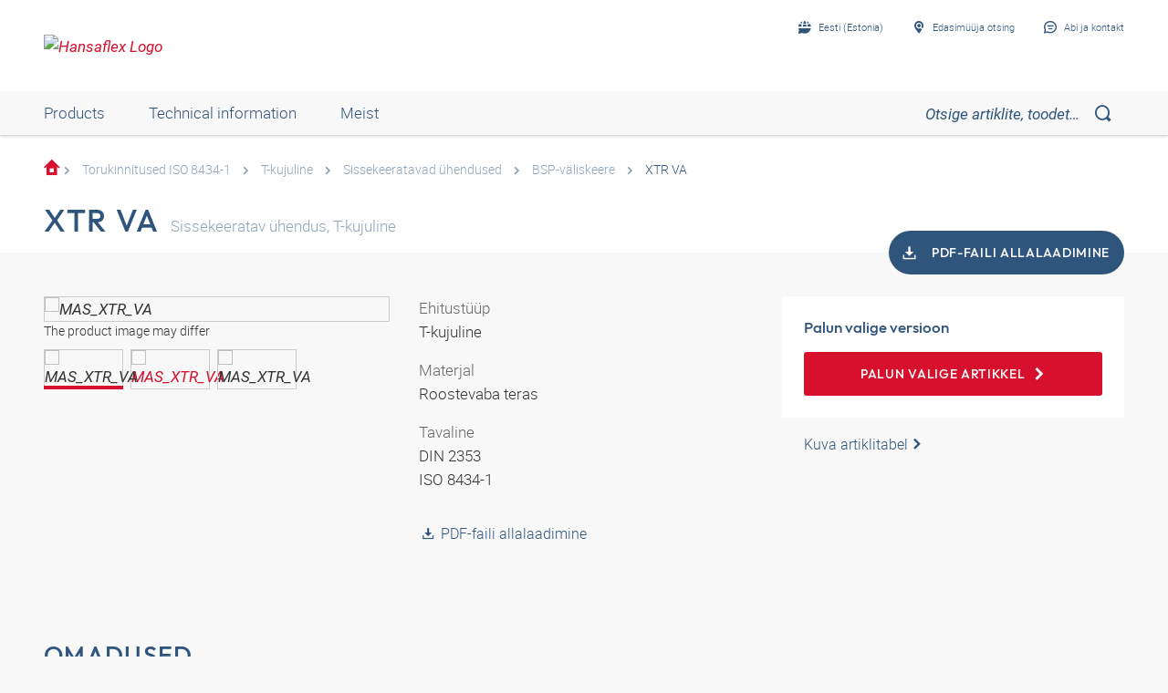

--- FILE ---
content_type: text/html;charset=UTF-8
request_url: https://shop.hansa-flex.ee/et_EE/torukinnitused-iso-8434-1/t-kujuline/sissekeeratavad-%C3%BChendused/bsp-v%C3%A4liskeere/xtr-va/p/MAS_XTR_VA
body_size: 27651
content:
<!DOCTYPE html>
<html lang="et_EE"
      
>
<head>
	<title>Sissekeeratav ühendus, T-kujuline | XTR VA | HANSA-FLEX Shop</title>

	<meta http-equiv="Content-Type" content="text/html; charset=utf-8"/>
	<meta http-equiv="X-UA-Compatible" content="IE=edge">
	<meta charset="utf-8">
	<meta name="viewport" content="width=device-width, initial-scale=1, user-scalable=no">

	<meta name="keywords">
<meta name="description" content="XTR VA &#10003; Sissekeeratav &uuml;hendus &#10003; T-kujuline &#10003; fast shipping &#10003; large selection &rarr; Order now in the HANSA-FLEX online shop!">
<meta name="robots" content="index,follow">
<meta property="og:title" content="Sissekeeratav &uuml;hendus, T-kujuline | XTR VA | HANSA-FLEX Shop">
    <meta property="og:description" content="XTR VA &#10003; Sissekeeratav &uuml;hendus &#10003; T-kujuline &#10003; fast shipping &#10003; large selection &rarr; Order now in the HANSA-FLEX online shop!">
    <meta property="og:url" content="https://shop.hansa-flex.ee/et_EE/torukinnitused-iso-8434-1/t-kujuline/sissekeeratavad-%C3%BChendused/bsp-v%C3%A4liskeere/xtr-va/p/MAS_XTR_VA">
    <meta property="og:image" content="https://hf-cdn-prod.azureedge.net/medias/PF-XTR-VA-900x900-1762419726413.jpg?context=[base64]">
    <meta property="og:image:secure_url" content="https://hf-cdn-prod.azureedge.net/medias/PF-XTR-VA-900x900-1762419726413.jpg?context=[base64]">
    <link rel="canonical" href="https://shop.hansa-flex.ee/et_EE/torukinnitused-iso-8434-1/t-kujuline/sissekeeratavad-%C3%BChendused/bsp-v%C3%A4liskeere/xtr-va/p/MAS_XTR_VA"/>
    <link rel="alternate" hreflang="x-default" href="https://shop.hansa-flex.ee/et_EE/torukinnitused-iso-8434-1/t-kujuline/sissekeeratavad-%C3%BChendused/bsp-v%C3%A4liskeere/xtr-va/p/MAS_XTR_VA"/>
    <link rel="alternate" hreflang="de-DE" href="https://shop.hansa-flex.de/de_DE/rohrverschraubungen-iso-8434-1/t-form/einschraubverschraubungen/bsp-au%C3%9Fengewinde/xtr-va/p/MAS_XTR_VA"/>
    <link rel="alternate" hreflang="en-DE" href="https://shop.hansa-flex.de/en_GB/tube-fittings-iso-8434-1/t-shaped/screw-in-fittings/bsp-external-thread/xtr-va/p/MAS_XTR_VA"/>
    <link rel="alternate" hreflang="pl-PL" href="https://shop.hansa-flex.pl/pl_PL/dwuz%C5%82%C4%85czki-rurowe-iso-8434-1/teowe/dwuz%C5%82%C4%85czki-wkr%C4%99cane/gwint-zewn%C4%99trzny-bsp/xtr-va/p/MAS_XTR_VA"/>
    <link rel="alternate" hreflang="en-PL" href="https://shop.hansa-flex.pl/en_GB/tube-fittings-iso-8434-1/t-shaped/screw-in-fittings/bsp-external-thread/xtr-va/p/MAS_XTR_VA"/>
    <link rel="alternate" hreflang="de-CH" href="https://shop.hansa-flex.ch/de_CH/rohrverschraubungen-iso-8434-1/t-form/einschraubverschraubungen/bsp-au%C3%9Fengewinde/xtr-va/p/MAS_XTR_VA"/>
    <link rel="alternate" hreflang="fr-CH" href="https://shop.hansa-flex.ch/fr_CH/raccords-pour-tubes-iso-8434-1/forme-t/raccords-%C3%A0-vis/filet-ext%C3%A9rieur-bsp/xtr-va/p/MAS_XTR_VA"/>
    <link rel="alternate" hreflang="it-CH" href="https://shop.hansa-flex.ch/it_CH/raccordi-filettati-per-tubi-da-iso-8434-1/forma-a-t/raccordi-filettati-maschio/filetto-esterno-bsp/xtr-va/p/MAS_XTR_VA"/>
    <link rel="alternate" hreflang="en-CH" href="https://shop.hansa-flex.ch/en_GB/tube-fittings-iso-8434-1/t-shaped/screw-in-fittings/bsp-external-thread/xtr-va/p/MAS_XTR_VA"/>
    <link rel="alternate" hreflang="en-AU" href="https://shop.hansa-flex.com.au/en_GB/tube-fittings-iso-8434-1/t-shaped/screw-in-fittings/bsp-external-thread/xtr-va/p/MAS_XTR_VA"/>
    <link rel="alternate" hreflang="nl-BE" href="https://shop.hansa-flex.be/nl_NL/schroefdraadpijpverbindingen-iso-8434-1/t-vorm/inschroefkoppelingen/bsp-buitendraad/xtr-va/p/MAS_XTR_VA"/>
    <link rel="alternate" hreflang="fr-BE" href="https://shop.hansa-flex.be/fr_FR/raccords-pour-tubes-iso-8434-1/forme-t/raccords-%C3%A0-vis/filet-ext%C3%A9rieur-bsp/xtr-va/p/MAS_XTR_VA"/>
    <link rel="alternate" hreflang="de-BE" href="https://shop.hansa-flex.be/de_DE/rohrverschraubungen-iso-8434-1/t-form/einschraubverschraubungen/bsp-au%C3%9Fengewinde/xtr-va/p/MAS_XTR_VA"/>
    <link rel="alternate" hreflang="en-BE" href="https://shop.hansa-flex.be/en_GB/tube-fittings-iso-8434-1/t-shaped/screw-in-fittings/bsp-external-thread/xtr-va/p/MAS_XTR_VA"/>
    <link rel="alternate" hreflang="sr-BA" href="https://shop.hansa-flex.ba/sr_RS/navojni-spojevi-za-cevi-iso-8434-1/t-oblik/uvrtni-navojni-spoj/bsp-spoljni-navoj/xtr-va/p/MAS_XTR_VA"/>
    <link rel="alternate" hreflang="hr-BA" href="https://shop.hansa-flex.ba/hr_BA/cijevni-vij%C4%8Dani-spojevi-iso-8434-1/t-oblik/uvrtni-vij%C4%8Dani-spojevi/bsp-vanjski-navoji/xtr-va/p/MAS_XTR_VA"/>
    <link rel="alternate" hreflang="en-BA" href="https://shop.hansa-flex.ba/en_GB/tube-fittings-iso-8434-1/t-shaped/screw-in-fittings/bsp-external-thread/xtr-va/p/MAS_XTR_VA"/>
    <link rel="alternate" hreflang="pt-BR" href="https://shop.hansa-flex.com.br/pt_BR/conex%C3%B5es-para-tubo-iso-8434-1/em-t/uni%C3%B5es-de-rosca-macho/rosca-externa-bsp/xtr-va/p/MAS_XTR_VA"/>
    <link rel="alternate" hreflang="en-BR" href="https://shop.hansa-flex.com.br/en_GB/tube-fittings-iso-8434-1/t-shaped/screw-in-fittings/bsp-external-thread/xtr-va/p/MAS_XTR_VA"/>
    <link rel="alternate" hreflang="bg-BG" href="https://shop.hansa-flex.bg/bg_BG/%D1%80%D0%B5%D0%B7%D0%B1%D0%BE%D0%B2%D0%B8-%D1%82%D1%80%D1%8A%D0%B1%D0%BD%D0%B8-%D1%81%D1%8A%D0%B5%D0%B4%D0%B8%D0%BD%D0%B5%D0%BD%D0%B8%D1%8F-iso-8434-1/%D1%84%D0%BE%D1%80%D0%BC%D0%B0-t/%D1%81%D1%8A%D0%B5%D0%B4%D0%B8%D0%BD%D0%B5%D0%BD%D0%B8%D1%8F-%D1%81-%D1%85%D0%BE%D0%BB%D0%B5%D0%BD%D0%B4%D1%8A%D1%80/%D0%B2%D1%8A%D0%BD%D1%88%D0%BD%D0%B8-%D1%80%D0%B5%D0%B7%D0%B1%D0%B8-bsp/xtr-va/p/MAS_XTR_VA"/>
    <link rel="alternate" hreflang="en-BG" href="https://shop.hansa-flex.bg/en_GB/tube-fittings-iso-8434-1/t-shaped/screw-in-fittings/bsp-external-thread/xtr-va/p/MAS_XTR_VA"/>
    <link rel="alternate" hreflang="es-CL" href="https://shop.hansa-flex.cl/es_ES/racores-de-tubo-de-iso-8434-1/en-t/racores-macho/roscas-exteriores-bsp/xtr-va/p/MAS_XTR_VA"/>
    <link rel="alternate" hreflang="en-CL" href="https://shop.hansa-flex.cl/en_GB/tube-fittings-iso-8434-1/t-shaped/screw-in-fittings/bsp-external-thread/xtr-va/p/MAS_XTR_VA"/>
    <link rel="alternate" hreflang="zh-CN" href="https://shop.hansa-flex.cn/zh_CN/%E7%AE%A1%E8%9E%BA%E6%A0%93%E8%BF%9E%E6%8E%A5-iso-8434-1/t%E5%BD%A2/%E6%97%8B%E5%85%A5%E5%BC%8F%E8%9E%BA%E6%A0%93%E8%BF%9E%E6%8E%A5/bsp%E5%A4%96%E8%9E%BA%E7%BA%B9/xtr-va/p/MAS_XTR_VA"/>
    <link rel="alternate" hreflang="en-CN" href="https://shop.hansa-flex.cn/en_GB/tube-fittings-iso-8434-1/t-shaped/screw-in-fittings/bsp-external-thread/xtr-va/p/MAS_XTR_VA"/>
    <link rel="alternate" hreflang="et-EE" href="https://shop.hansa-flex.ee/et_EE/torukinnitused-iso-8434-1/t-kujuline/sissekeeratavad-%C3%BChendused/bsp-v%C3%A4liskeere/xtr-va/p/MAS_XTR_VA"/>
    <link rel="alternate" hreflang="ru-EE" href="https://shop.hansa-flex.ee/ru_RU/%D1%80%D0%B5%D0%B7%D1%8C%D0%B1%D0%BE%D0%B2%D1%8B%D0%B5-%D1%82%D1%80%D1%83%D0%B1%D0%BD%D1%8B%D0%B5-%D1%81%D0%BE%D0%B5%D0%B4%D0%B8%D0%BD%D0%B5%D0%BD%D0%B8%D1%8F-iso-8434-1/t-%D0%BE%D0%B1%D1%80%D0%B0%D0%B7%D0%BD%D0%B0%D1%8F-%D1%84%D0%BE%D1%80%D0%BC%D0%B0/%D0%B2%D0%B2%D0%B5%D1%80%D1%82%D0%BD%D1%8B%D0%B5-%D1%80%D0%B5%D0%B7%D1%8C%D0%B1%D0%BE%D0%B2%D1%8B%D0%B5-%D1%81%D0%BE%D0%B5%D0%B4%D0%B8%D0%BD%D0%B5%D0%BD%D0%B8%D1%8F/%D0%BD%D0%B0%D1%80%D1%83%D0%B6%D0%BD%D0%B0%D1%8F-%D1%80%D0%B5%D0%B7%D1%8C%D0%B1%D0%B0-bsp/xtr-va/p/MAS_XTR_VA"/>
    <link rel="alternate" hreflang="en-EE" href="https://shop.hansa-flex.ee/en_GB/tube-fittings-iso-8434-1/t-shaped/screw-in-fittings/bsp-external-thread/xtr-va/p/MAS_XTR_VA"/>
    <link rel="alternate" hreflang="fr-FR" href="https://shop.hansa-flex.fr/fr_FR/raccords-pour-tubes-iso-8434-1/forme-t/raccords-%C3%A0-vis/filet-ext%C3%A9rieur-bsp/xtr-va/p/MAS_XTR_VA"/>
    <link rel="alternate" hreflang="en-FR" href="https://shop.hansa-flex.fr/en_GB/tube-fittings-iso-8434-1/t-shaped/screw-in-fittings/bsp-external-thread/xtr-va/p/MAS_XTR_VA"/>
    <link rel="alternate" hreflang="ru-GE" href="https://shop.hansa-flex.ge/ru_RU/%D1%80%D0%B5%D0%B7%D1%8C%D0%B1%D0%BE%D0%B2%D1%8B%D0%B5-%D1%82%D1%80%D1%83%D0%B1%D0%BD%D1%8B%D0%B5-%D1%81%D0%BE%D0%B5%D0%B4%D0%B8%D0%BD%D0%B5%D0%BD%D0%B8%D1%8F-iso-8434-1/t-%D0%BE%D0%B1%D1%80%D0%B0%D0%B7%D0%BD%D0%B0%D1%8F-%D1%84%D0%BE%D1%80%D0%BC%D0%B0/%D0%B2%D0%B2%D0%B5%D1%80%D1%82%D0%BD%D1%8B%D0%B5-%D1%80%D0%B5%D0%B7%D1%8C%D0%B1%D0%BE%D0%B2%D1%8B%D0%B5-%D1%81%D0%BE%D0%B5%D0%B4%D0%B8%D0%BD%D0%B5%D0%BD%D0%B8%D1%8F/%D0%BD%D0%B0%D1%80%D1%83%D0%B6%D0%BD%D0%B0%D1%8F-%D1%80%D0%B5%D0%B7%D1%8C%D0%B1%D0%B0-bsp/xtr-va/p/MAS_XTR_VA"/>
    <link rel="alternate" hreflang="en-GE" href="https://shop.hansa-flex.ge/en_GB/tube-fittings-iso-8434-1/t-shaped/screw-in-fittings/bsp-external-thread/xtr-va/p/MAS_XTR_VA"/>
    <link rel="alternate" hreflang="ka-GE" href="https://shop.hansa-flex.ge/ka_GE/tube-fittings-iso-8434-1/t-shaped/screw-in-fittings/bsp-external-thread/xtr-va/p/MAS_XTR_VA"/>
    <link rel="alternate" hreflang="en-GB" href="https://shop.hansa-flex.co.uk/en_GB/tube-fittings-iso-8434-1/t-shaped/screw-in-fittings/bsp-external-thread/xtr-va/p/MAS_XTR_VA"/>
    <link rel="alternate" hreflang="en-IN" href="https://shop.hansa-flex.in/en_GB/tube-fittings-iso-8434-1/t-shaped/screw-in-fittings/bsp-external-thread/xtr-va/p/MAS_XTR_VA"/>
    <link rel="alternate" hreflang="en-ID" href="https://shop.hansa-flex.co.id/en_GB/tube-fittings-iso-8434-1/t-shaped/screw-in-fittings/bsp-external-thread/xtr-va/p/MAS_XTR_VA"/>
    <link rel="alternate" hreflang="en-IE" href="https://shop.hansa-flex.ie/en_GB/tube-fittings-iso-8434-1/t-shaped/screw-in-fittings/bsp-external-thread/xtr-va/p/MAS_XTR_VA"/>
    <link rel="alternate" hreflang="it-IT" href="https://shop.hansa-flex.it/it_IT/raccordi-filettati-per-tubi-da-iso-8434-1/forma-a-t/raccordi-filettati-maschio/filetto-esterno-bsp/xtr-va/p/MAS_XTR_VA"/>
    <link rel="alternate" hreflang="en-IT" href="https://shop.hansa-flex.it/en_GB/tube-fittings-iso-8434-1/t-shaped/screw-in-fittings/bsp-external-thread/xtr-va/p/MAS_XTR_VA"/>
    <link rel="alternate" hreflang="de-IT" href="https://shop.hansa-flex.it/de_DE/rohrverschraubungen-iso-8434-1/t-form/einschraubverschraubungen/bsp-au%C3%9Fengewinde/xtr-va/p/MAS_XTR_VA"/>
    <link rel="alternate" hreflang="en-CA" href="https://shop.hansa-flex.ca/en_GB/tube-fittings-iso-8434-1/t-shaped/screw-in-fittings/bsp-external-thread/xtr-va/p/MAS_XTR_VA"/>
    <link rel="alternate" hreflang="fr-CA" href="https://shop.hansa-flex.ca/fr_FR/raccords-pour-tubes-iso-8434-1/forme-t/raccords-%C3%A0-vis/filet-ext%C3%A9rieur-bsp/xtr-va/p/MAS_XTR_VA"/>
    <link rel="alternate" hreflang="ru-KZ" href="https://shop.hansa-flex.kz/ru_KZ/%D1%80%D0%B5%D0%B7%D1%8C%D0%B1%D0%BE%D0%B2%D1%8B%D0%B5-%D1%82%D1%80%D1%83%D0%B1%D0%BD%D1%8B%D0%B5-%D1%81%D0%BE%D0%B5%D0%B4%D0%B8%D0%BD%D0%B5%D0%BD%D0%B8%D1%8F-iso-8434-1/t-%D0%BE%D0%B1%D1%80%D0%B0%D0%B7%D0%BD%D0%B0%D1%8F-%D1%84%D0%BE%D1%80%D0%BC%D0%B0/%D0%B2%D0%B2%D0%B5%D1%80%D1%82%D0%BD%D1%8B%D0%B5-%D1%80%D0%B5%D0%B7%D1%8C%D0%B1%D0%BE%D0%B2%D1%8B%D0%B5-%D1%81%D0%BE%D0%B5%D0%B4%D0%B8%D0%BD%D0%B5%D0%BD%D0%B8%D1%8F/%D0%BD%D0%B0%D1%80%D1%83%D0%B6%D0%BD%D0%B0%D1%8F-%D1%80%D0%B5%D0%B7%D1%8C%D0%B1%D0%B0-bsp/xtr-va/p/MAS_XTR_VA"/>
    <link rel="alternate" hreflang="en-KZ" href="https://shop.hansa-flex.kz/en_GB/tube-fittings-iso-8434-1/t-shaped/screw-in-fittings/bsp-external-thread/xtr-va/p/MAS_XTR_VA"/>
    <link rel="alternate" hreflang="hr-HR" href="https://shop.hansa-flex.hr/hr_HR/cijevni-vij%C4%8Dani-spojevi-iso-8434-1/t-oblik/uvrtni-vij%C4%8Dani-spojevi/bsp-vanjski-navoji/xtr-va/p/MAS_XTR_VA"/>
    <link rel="alternate" hreflang="en-HR" href="https://shop.hansa-flex.hr/en_GB/tube-fittings-iso-8434-1/t-shaped/screw-in-fittings/bsp-external-thread/xtr-va/p/MAS_XTR_VA"/>
    <link rel="alternate" hreflang="lv-LV" href="https://shop.hansa-flex.lv/lv_LV/cauru%C4%BCu-veidgabali-iso-8434-1/t-veida/ieskr%C5%ABv%C4%93jami-veidgabali/bsp-%C4%81r%C4%93j%C4%81-v%C4%ABtne/xtr-va/p/MAS_XTR_VA"/>
    <link rel="alternate" hreflang="ru-LV" href="https://shop.hansa-flex.lv/ru_RU/%D1%80%D0%B5%D0%B7%D1%8C%D0%B1%D0%BE%D0%B2%D1%8B%D0%B5-%D1%82%D1%80%D1%83%D0%B1%D0%BD%D1%8B%D0%B5-%D1%81%D0%BE%D0%B5%D0%B4%D0%B8%D0%BD%D0%B5%D0%BD%D0%B8%D1%8F-iso-8434-1/t-%D0%BE%D0%B1%D1%80%D0%B0%D0%B7%D0%BD%D0%B0%D1%8F-%D1%84%D0%BE%D1%80%D0%BC%D0%B0/%D0%B2%D0%B2%D0%B5%D1%80%D1%82%D0%BD%D1%8B%D0%B5-%D1%80%D0%B5%D0%B7%D1%8C%D0%B1%D0%BE%D0%B2%D1%8B%D0%B5-%D1%81%D0%BE%D0%B5%D0%B4%D0%B8%D0%BD%D0%B5%D0%BD%D0%B8%D1%8F/%D0%BD%D0%B0%D1%80%D1%83%D0%B6%D0%BD%D0%B0%D1%8F-%D1%80%D0%B5%D0%B7%D1%8C%D0%B1%D0%B0-bsp/xtr-va/p/MAS_XTR_VA"/>
    <link rel="alternate" hreflang="en-LV" href="https://shop.hansa-flex.lv/en_GB/tube-fittings-iso-8434-1/t-shaped/screw-in-fittings/bsp-external-thread/xtr-va/p/MAS_XTR_VA"/>
    <link rel="alternate" hreflang="lt-LT" href="https://shop.hansa-flex.lt/lt_LT/sriegin%C4%97s-vamzd%C5%BEi%C5%B3-jungtys-iso-8434-1/%E2%80%9Et%E2%80%9C-formos/sriegin%C4%97s-%C4%AFsukamos-jungtys/bsp-i%C5%A1orinis-sriegis/xtr-va/p/MAS_XTR_VA"/>
    <link rel="alternate" hreflang="ru-LT" href="https://shop.hansa-flex.lt/ru_RU/%D1%80%D0%B5%D0%B7%D1%8C%D0%B1%D0%BE%D0%B2%D1%8B%D0%B5-%D1%82%D1%80%D1%83%D0%B1%D0%BD%D1%8B%D0%B5-%D1%81%D0%BE%D0%B5%D0%B4%D0%B8%D0%BD%D0%B5%D0%BD%D0%B8%D1%8F-iso-8434-1/t-%D0%BE%D0%B1%D1%80%D0%B0%D0%B7%D0%BD%D0%B0%D1%8F-%D1%84%D0%BE%D1%80%D0%BC%D0%B0/%D0%B2%D0%B2%D0%B5%D1%80%D1%82%D0%BD%D1%8B%D0%B5-%D1%80%D0%B5%D0%B7%D1%8C%D0%B1%D0%BE%D0%B2%D1%8B%D0%B5-%D1%81%D0%BE%D0%B5%D0%B4%D0%B8%D0%BD%D0%B5%D0%BD%D0%B8%D1%8F/%D0%BD%D0%B0%D1%80%D1%83%D0%B6%D0%BD%D0%B0%D1%8F-%D1%80%D0%B5%D0%B7%D1%8C%D0%B1%D0%B0-bsp/xtr-va/p/MAS_XTR_VA"/>
    <link rel="alternate" hreflang="en-LT" href="https://shop.hansa-flex.lt/en_GB/tube-fittings-iso-8434-1/t-shaped/screw-in-fittings/bsp-external-thread/xtr-va/p/MAS_XTR_VA"/>
    <link rel="alternate" hreflang="fr-LU" href="https://shop.hansa-flex.lu/fr_FR/raccords-pour-tubes-iso-8434-1/forme-t/raccords-%C3%A0-vis/filet-ext%C3%A9rieur-bsp/xtr-va/p/MAS_XTR_VA"/>
    <link rel="alternate" hreflang="de-LU" href="https://shop.hansa-flex.lu/de_LU/rohrverschraubungen-iso-8434-1/t-form/einschraubverschraubungen/bsp-au%C3%9Fengewinde/xtr-va/p/MAS_XTR_VA"/>
    <link rel="alternate" hreflang="nl-LU" href="https://shop.hansa-flex.lu/nl_NL/schroefdraadpijpverbindingen-iso-8434-1/t-vorm/inschroefkoppelingen/bsp-buitendraad/xtr-va/p/MAS_XTR_VA"/>
    <link rel="alternate" hreflang="en-LU" href="https://shop.hansa-flex.lu/en_GB/tube-fittings-iso-8434-1/t-shaped/screw-in-fittings/bsp-external-thread/xtr-va/p/MAS_XTR_VA"/>
    <link rel="alternate" hreflang="nl-NL" href="https://shop.hansa-flex.nl/nl_NL/schroefdraadpijpverbindingen-iso-8434-1/t-vorm/inschroefkoppelingen/bsp-buitendraad/xtr-va/p/MAS_XTR_VA"/>
    <link rel="alternate" hreflang="en-NL" href="https://shop.hansa-flex.nl/en_GB/tube-fittings-iso-8434-1/t-shaped/screw-in-fittings/bsp-external-thread/xtr-va/p/MAS_XTR_VA"/>
    <link rel="alternate" hreflang="de-NL" href="https://shop.hansa-flex.nl/de_DE/rohrverschraubungen-iso-8434-1/t-form/einschraubverschraubungen/bsp-au%C3%9Fengewinde/xtr-va/p/MAS_XTR_VA"/>
    <link rel="alternate" hreflang="de-AT" href="https://shop.hansa-flex.at/de_AT/rohrverschraubungen-iso-8434-1/t-form/einschraubverschraubungen/bsp-au%C3%9Fengewinde/xtr-va/p/MAS_XTR_VA"/>
    <link rel="alternate" hreflang="en-AT" href="https://shop.hansa-flex.at/en_GB/tube-fittings-iso-8434-1/t-shaped/screw-in-fittings/bsp-external-thread/xtr-va/p/MAS_XTR_VA"/>
    <link rel="alternate" hreflang="pt-PT" href="https://shop.hansa-flex.pt/pt_PT/conex%C3%B5es-para-tubo-iso-8434-1/em-t/uni%C3%B5es-de-rosca-macho/rosca-externa-bsp/xtr-va/p/MAS_XTR_VA"/>
    <link rel="alternate" hreflang="en-PT" href="https://shop.hansa-flex.pt/en_GB/tube-fittings-iso-8434-1/t-shaped/screw-in-fittings/bsp-external-thread/xtr-va/p/MAS_XTR_VA"/>
    <link rel="alternate" hreflang="ro-RO" href="https://shop.hansa-flex.ro/ro_RO/%C3%AEmbin%C4%83ri-filetate-pentru-%C5%A3evi-iso-8434-1/form%C4%83-de-t/%C3%AEmbin%C4%83ri-filetate/filet-exterior-bsp/xtr-va/p/MAS_XTR_VA"/>
    <link rel="alternate" hreflang="en-RO" href="https://shop.hansa-flex.ro/en_GB/tube-fittings-iso-8434-1/t-shaped/screw-in-fittings/bsp-external-thread/xtr-va/p/MAS_XTR_VA"/>
    <link rel="alternate" hreflang="ru-RU" href="https://shop.hansa-flex.ru/ru_RU/%D1%80%D0%B5%D0%B7%D1%8C%D0%B1%D0%BE%D0%B2%D1%8B%D0%B5-%D1%82%D1%80%D1%83%D0%B1%D0%BD%D1%8B%D0%B5-%D1%81%D0%BE%D0%B5%D0%B4%D0%B8%D0%BD%D0%B5%D0%BD%D0%B8%D1%8F-iso-8434-1/t-%D0%BE%D0%B1%D1%80%D0%B0%D0%B7%D0%BD%D0%B0%D1%8F-%D1%84%D0%BE%D1%80%D0%BC%D0%B0/%D0%B2%D0%B2%D0%B5%D1%80%D1%82%D0%BD%D1%8B%D0%B5-%D1%80%D0%B5%D0%B7%D1%8C%D0%B1%D0%BE%D0%B2%D1%8B%D0%B5-%D1%81%D0%BE%D0%B5%D0%B4%D0%B8%D0%BD%D0%B5%D0%BD%D0%B8%D1%8F/%D0%BD%D0%B0%D1%80%D1%83%D0%B6%D0%BD%D0%B0%D1%8F-%D1%80%D0%B5%D0%B7%D1%8C%D0%B1%D0%B0-bsp/xtr-va/p/MAS_XTR_VA"/>
    <link rel="alternate" hreflang="en-RU" href="https://shop.hansa-flex.ru/en_GB/tube-fittings-iso-8434-1/t-shaped/screw-in-fittings/bsp-external-thread/xtr-va/p/MAS_XTR_VA"/>
    <link rel="alternate" hreflang="en-SG" href="https://shop.hansa-flex.com.sg/en_GB/tube-fittings-iso-8434-1/t-shaped/screw-in-fittings/bsp-external-thread/xtr-va/p/MAS_XTR_VA"/>
    <link rel="alternate" hreflang="sk-SK" href="https://shop.hansa-flex.sk/sk_SK/skrutkovanie-iso-8434-1/stavite%C4%BEn%C3%A9-tvar-t/n%C3%A1krutky-k-naskrutkovaniu/vonkaj%C5%A1%C3%AD-z%C3%A1vit-bsp/xtr-va/p/MAS_XTR_VA"/>
    <link rel="alternate" hreflang="en-SK" href="https://shop.hansa-flex.sk/en_GB/tube-fittings-iso-8434-1/t-shaped/screw-in-fittings/bsp-external-thread/xtr-va/p/MAS_XTR_VA"/>
    <link rel="alternate" hreflang="sl-SI" href="https://shop.hansa-flex.si/sl_SI/vija%C4%8Dni-cevni-spoji-iso-8434-1/izvedba-t/vija%C4%8Dni-priklju%C4%8Dki-z-navojnimi-nastavki/zunanji-navoj-bsp/xtr-va/p/MAS_XTR_VA"/>
    <link rel="alternate" hreflang="en-SI" href="https://shop.hansa-flex.si/en_GB/tube-fittings-iso-8434-1/t-shaped/screw-in-fittings/bsp-external-thread/xtr-va/p/MAS_XTR_VA"/>
    <link rel="alternate" hreflang="es-ES" href="https://shop.hansa-flex.es/es_ES/racores-de-tubo-de-iso-8434-1/en-t/racores-macho/roscas-exteriores-bsp/xtr-va/p/MAS_XTR_VA"/>
    <link rel="alternate" hreflang="en-ES" href="https://shop.hansa-flex.es/en_GB/tube-fittings-iso-8434-1/t-shaped/screw-in-fittings/bsp-external-thread/xtr-va/p/MAS_XTR_VA"/>
    <link rel="alternate" hreflang="en-ZA" href="https://shop.hansa-flex.co.za/en_GB/tube-fittings-iso-8434-1/t-shaped/screw-in-fittings/bsp-external-thread/xtr-va/p/MAS_XTR_VA"/>
    <link rel="alternate" hreflang="th-TH" href="https://shop.hansa-flex.co.th/th_TH/tube-fittings-iso-8434-1/t-shaped/screw-in-fittings/bsp-external-thread/xtr-va/p/MAS_XTR_VA"/>
    <link rel="alternate" hreflang="en-TH" href="https://shop.hansa-flex.co.th/en_GB/tube-fittings-iso-8434-1/t-shaped/screw-in-fittings/bsp-external-thread/xtr-va/p/MAS_XTR_VA"/>
    <link rel="alternate" hreflang="cs-CZ" href="https://shop.hansaflex.cz/cs_CZ/fitinkov%C3%A1-%C5%A1rouben%C3%AD-iso-8434-1/tvar-t/hrdlov%C3%A9-%C5%A1rouben%C3%AD/vn%C4%9Bj%C5%A1%C3%AD-z%C3%A1vit-bsp/xtr-va/p/MAS_XTR_VA"/>
    <link rel="alternate" hreflang="en-CZ" href="https://shop.hansaflex.cz/en_GB/tube-fittings-iso-8434-1/t-shaped/screw-in-fittings/bsp-external-thread/xtr-va/p/MAS_XTR_VA"/>
    <link rel="alternate" hreflang="tr-TR" href="https://shop.hansa-flex.com.tr/tr_TR/boru-ba%C4%9Flant%C4%B1lar%C4%B1-%C4%B1so-8434-1/t-shaped/blok-ba%C4%9Flant%C4%B1lar%C4%B1/bsp-d%C4%B1%C5%9F-di%C5%9F/xtr-va/p/MAS_XTR_VA"/>
    <link rel="alternate" hreflang="en-TR" href="https://shop.hansa-flex.com.tr/en_GB/tube-fittings-iso-8434-1/t-shaped/screw-in-fittings/bsp-external-thread/xtr-va/p/MAS_XTR_VA"/>
    <link rel="alternate" hreflang="uk-UA" href="https://shop.hansa-flex.ua/uk_UA/%D1%80%D0%B5%D0%B7%D1%8C%D0%B1%D0%BE%D0%B2%D1%8B%D0%B5-%D1%82%D1%80%D1%83%D0%B1%D0%BD%D1%8B%D0%B5-%D1%81%D0%BE%D0%B5%D0%B4%D0%B8%D0%BD%D0%B5%D0%BD%D0%B8%D1%8F-iso-8434-1/t-%D0%BE%D0%B1%D1%80%D0%B0%D0%B7%D0%BD%D0%B0%D1%8F-%D1%84%D0%BE%D1%80%D0%BC%D0%B0/%D0%B2%D0%B2%D0%B5%D1%80%D1%82%D0%BD%D1%8B%D0%B5-%D1%80%D0%B5%D0%B7%D1%8C%D0%B1%D0%BE%D0%B2%D1%8B%D0%B5-%D1%81%D0%BE%D0%B5%D0%B4%D0%B8%D0%BD%D0%B5%D0%BD%D0%B8%D1%8F/%D0%BD%D0%B0%D1%80%D1%83%D0%B6%D0%BD%D0%B0%D1%8F-%D1%80%D0%B5%D0%B7%D1%8C%D0%B1%D0%B0-bsp/xtr-va/p/MAS_XTR_VA"/>
    <link rel="alternate" hreflang="en-UA" href="https://shop.hansa-flex.ua/en_GB/tube-fittings-iso-8434-1/t-shaped/screw-in-fittings/bsp-external-thread/xtr-va/p/MAS_XTR_VA"/>
    <link rel="alternate" hreflang="hu-HU" href="https://shop.hansa-flex.hu/hu_HU/cs%C5%91csavarzatok-iso-8434-1/t-idom/becsavarhat%C3%B3-csavarzatok/bsp-k%C3%BCls%C5%91-menet/xtr-va/p/MAS_XTR_VA"/>
    <link rel="alternate" hreflang="en-HU" href="https://shop.hansa-flex.hu/en_GB/tube-fittings-iso-8434-1/t-shaped/screw-in-fittings/bsp-external-thread/xtr-va/p/MAS_XTR_VA"/>
    <link rel="alternate" hreflang="en-US" href="https://shop.hansa-flex.us/en_US/tube-fittings-iso-8434-1/t-shaped/screw-in-fittings/bsp-external-thread/xtr-va/p/MAS_XTR_VA"/>
    <link rel="alternate" hreflang="es-US" href="https://shop.hansa-flex.us/es_ES/racores-de-tubo-de-iso-8434-1/en-t/racores-macho/roscas-exteriores-bsp/xtr-va/p/MAS_XTR_VA"/>
    <link rel="alternate" hreflang="en-AE" href="https://shop.hansa-flex.ae/en_GB/tube-fittings-iso-8434-1/t-shaped/screw-in-fittings/bsp-external-thread/xtr-va/p/MAS_XTR_VA"/>
    <link rel="alternate" hreflang="sr-RS" href="https://shop.hansa-flex.rs/sr_RS/navojni-spojevi-za-cevi-iso-8434-1/t-oblik/uvrtni-navojni-spoj/bsp-spoljni-navoj/xtr-va/p/MAS_XTR_VA"/>
    <link rel="alternate" hreflang="en-RS" href="https://shop.hansa-flex.rs/en_GB/tube-fittings-iso-8434-1/t-shaped/screw-in-fittings/bsp-external-thread/xtr-va/p/MAS_XTR_VA"/>
    <link async rel="shortcut icon" type="image/x-icon" media="all" href="/_ui/responsive/theme-hf/images/icons/hf/favicon.ico" />

<link async rel="shortcut icon" sizes="16x16" href="/_ui/responsive/theme-hf/images/icons/hf/favicon-16x16.png" />
<link async rel="shortcut icon" sizes="32x32" href="/_ui/responsive/theme-hf/images/icons/hf/favicon-32x32.png" />

<link async rel="shortcut icon" sizes="36x36" href="/_ui/responsive/theme-hf/images/icons/hf/apple-icon-57x57.png" />
<link async rel="shortcut icon" sizes="48x48" href="/_ui/responsive/theme-hf/images/icons/hf/apple-icon-60x60.png" />
<link async rel="shortcut icon" sizes="72x72" href="/_ui/responsive/theme-hf/images/icons/hf/android-icon-72x72.png" />
<link async rel="shortcut icon" sizes="96x96" href="/_ui/responsive/theme-hf/images/icons/hf/android-icon-96x96.png" />
<link async rel="shortcut icon" sizes="144x144" href="/_ui/responsive/theme-hf/images/icons/hf/android-icon-144x144.png" />
<link async rel="shortcut icon" sizes="192x192" href="/_ui/responsive/theme-hf/images/icons/hf/android-icon-192x192.png" />

<link async rel="apple-touch-icon-precomposed" href="/_ui/responsive/theme-hf/images/icons/hf/apple-icon-precomposed.png">
<link async rel="apple-touch-icon" href="/_ui/responsive/theme-hf/images/icons/hf/apple-icon.png">
<link async rel="apple-touch-icon" sizes="57x57" href="/_ui/responsive/theme-hf/images/icons/hf/apple-icon-57x57.png">
<link async rel="apple-touch-icon" sizes="60x60" href="/_ui/responsive/theme-hf/images/icons/hf/apple-icon-60x60.png">
<link async rel="apple-touch-icon" sizes="72x72" href="/_ui/responsive/theme-hf/images/icons/hf/apple-icon-72x72.png">
<link async rel="apple-touch-icon" sizes="76x76" href="/_ui/responsive/theme-hf/images/icons/hf/apple-icon-76x76.png">
<link async rel="apple-touch-icon" sizes="114x114" href="/_ui/responsive/theme-hf/images/icons/hf/apple-icon-114x114.png">
<link async rel="apple-touch-icon" sizes="120x120" href="/_ui/responsive/theme-hf/images/icons/hf/apple-icon-120x120.png">
<link async rel="apple-touch-icon" sizes="144x144" href="/_ui/responsive/theme-hf/images/icons/hf/apple-icon-144x144.png">
<link async rel="apple-touch-icon" sizes="152x152" href="/_ui/responsive/theme-hf/images/icons/hf/apple-icon-152x152.png">
<link async rel="apple-touch-icon" sizes="180x180" href="/_ui/responsive/theme-hf/images/icons/hf/apple-icon-180x180.png">

<meta name="msapplication-square70x70logo" content="/_ui/responsive/theme-hf/images/icons/hf/ms-icon-70x70.png">
<meta name="msapplication-square144x144logo" content="/_ui/responsive/theme-hf/images/icons/hf/ms-icon-144x144.png">
<meta name="msapplication-square150x150logo" content="/_ui/responsive/theme-hf/images/icons/hf/ms-icon-150x150.png">
<meta name="msapplication-square310x310logo" content="/_ui/responsive/theme-hf/images/icons/hf/ms-icon-310x310.png">
<link rel="stylesheet" type="text/css" media="all" href="/_ui/responsive/theme-hf/css/style.min.css"/>
            <!-- Google Tag Manager -->
<script type="text/plain" class="cmplazyload" data-cmp-vendor="s905,s26,s1104">
    function initGtm(){
        
            (function(w,d,s,l,i){w[l]=w[l]||[];w[l].push({'gtm.start':
                    new Date().getTime(),event:'gtm.js'});var f=d.getElementsByTagName(s)[0],
                j=d.createElement(s),dl=l!='dataLayer'?'&l='+l:'';j.async=true;j.src=
                'https://www.googletagmanager.com/gtm.js?id='+i+dl;f.parentNode.insertBefore(j,f);
            })(window,document,'script','dataLayer','GTM-P3PB26K');

            
    }

    initGtm();
</script>
<!-- End Google Tag Manager -->





  











    
        
            <script type="text/javascript" data-cmp-ab="1" src="https://cdn.consentmanager.net/delivery/autoblocking/d6e4e3aed7f7.js" data-cmp-host="b.delivery.consentmanager.net" data-cmp-cdn="cdn.consentmanager.net" data-cmp-codesrc="1"></script>
        
        
        
    
</head>

<body class="page-productDetails pageType-ProductPage template-pages-product-productLayout1Page  smartedit-page-uid-productDetails smartedit-page-uuid-eyJpdGVtSWQiOiJwcm9kdWN0RGV0YWlscyIsImNhdGFsb2dJZCI6ImhhbnNhZmxleENvbnRlbnRDYXRhbG9nIiwiY2F0YWxvZ1ZlcnNpb24iOiJPbmxpbmUifQ== smartedit-catalog-version-uuid-hansaflexContentCatalog/Online  language-et_EE">
	<!-- Google Tag Manager (noscript) -->
<noscript><iframe src="https://www.googletagmanager.com/ns.html?id=GTM-P3PB26K"
                  height="0" width="0" style="display:none;visibility:hidden"></iframe></noscript>
<!-- End Google Tag Manager (noscript) -->
<main data-currency-iso-code="">
            <div class="c-page">
                <div class="c-header-placeholder  js-header-placeholder  ">
                    </div>

                <div class="c-header  js-header">
                    














<div class="c-header__top">
    <div class="o-wrapper  o-wrapper--responsive">
        <div class="c-header__wrapper">
            <div class="u-hide@s">
                <a class="c-menu-toggle js-menu-toggle" id="mobileBurgerMenu">
                    <i class="c-menu-toggle__icon"></i>
                </a>
            </div>
            
                <div id="logoImage" class="yCmsComponent c-header__logo">
<a href="/et_EE/"><img title="Hansaflex Logo"
			alt="Hansaflex Logo" src="https://hf-cdn-prod.azureedge.net/medias/logo-hansaflex.svg?context=bWFzdGVyfGltYWdlc3wyMTEwfGltYWdlL3N2Zyt4bWx8YVcxaFoyVnpMMmc0T0M5b01Ea3ZPRGM1TmpFeE9UZzFPVEl6TUM1emRtY3w3N2YzODViMjEzY2ZkYjdjNDg2Zjg5NjY1MTcyYzVjMDAxYmY0ZjcyMzEzNWJhODNiYjhiOTE4MmE2MjI5MWU2"></a>
	</div>
            

            <div class="c-header__content">
                <div class="c-header__item  c-header__item--meta-nav">
                    <div class="c-meta-navigation">
                        <ul class="c-meta-navigation__list">
                            <li class="c-meta-navigation__item">
                                
                                
                                    
                                    <a href="javascript:void(0);"
                                       class="c-meta-navigation__link  js-flyout  js-flyout-ajax  js-flyout-push"
                                       id="lang_button_id"
                                       data-toggle-icon="arrow"
                                       data-flyout-toggle="language-flyout"
                                       data-content-url="/et_EE/view/HeaderCountryLanguageNavComponentController/languageFlyout"
                                        >
                                        <i class="c-icon c-icon-language  c-meta-navigation__icon"></i>
                                        <span class="c-meta-navigation__label">Eesti (Estonia)</span>
                                    </a>
                                
                            </li>
                            
                                
                            
                            
                            







    

        
            
            
                <li class="c-meta-navigation__item">
                    <a id="selStoreFrontLink" href="https://www.hansa-flex.de/en/branch-finder" target="_blank" class="c-meta-navigation__link">
    
                        <i class="c-icon  c-icon-pin-glass  c-meta-navigation__icon"></i>
                                        <span class="c-meta-navigation__label">Edasimüüja otsing</span>
                    </a>

                </li>
            
        

    




                            <li class="c-meta-navigation__item">
                                <a id="help_button_id"
                                   class="c-meta-navigation__link  js-flyout  js-flyout-push"
                                   href="javascript:void(0);"
                                   data-flyout-toggle="contactFlyout">
                                    
                                        
                                        
                                            <i class="c-icon  c-icon-contact  c-meta-navigation__icon"></i>
                                            <span class="c-meta-navigation__label">Abi ja kontakt</span>
                                        
                                    
                                </a>
                            </li>
                        </ul>
                    </div>
                </div>

                
                    <div class="c-header__item">
                        <div class="c-header-middle">
                            
                                
                                
                                    <a href="javascript:void(0);"
                                       id="header-search-button"
                                       class="c-header-middle__item  c-header__search  is-hidden  js-search-toggle">
                                        <i id="header-search-button-icon" class="c-icon  c-icon-search"></i>
                                    </a>
                                
                            

                            
                            
                                
                            
                        </div>
                    </div>
                
            </div>
        </div>
    </div>
</div>


    
    
        




<div class="c-header__bottom">
    
    <div class="o-wrapper o-wrapper--desktop">
        <div class="c-header__bottom-content">
            <div class="c-nav__wrapper js-mobile-nav-content  ">
                <div class="c-nav  js-underline  js-header-nav  ">
                    <ul class="c-nav__list">

                        
                            <li class="yCmsComponent c-nav__item  u-margin-right-huge@s  js-underline-item">
            <div id="mobile-HansaflexHeaderCategoryNavigation" title="Products"
     rel="noopener noreferrer" class="c-nav__link  u-hide@s  js-offcanvas-toggle"
     data-content-id="header-nav-flyout">
    <span class="c-nav__text">Products</span>
    <span class="c-nav__icon"></span>
</div>

<div id="HansaflexHeaderCategoryNavigation" title="Products"
     rel="noopener noreferrer"
     class="c-nav__link  u-hide u-display-inline-flex@s  js-flyout"
     data-flyout-toggle="header-nav-flyout" data-flyout-scroll="disable">
    Products</div>

<div class="c-nav-level__flyout  c-nav-level__offcanvas  js-flyout-content  js-offcanvas" id="header-nav-flyout">
    <div class="c-nav-level__wrapper  o-wrapper  o-wrapper--responsive  js-nav-level-wrapper">
        <div class="c-nav-level__prev  js-nav-level-prev">
            <span class="c-nav-level__prev-icon"></span>
        </div>
        <div class="u-margin-top  u-hide  u-show@s">
            <div class="c-close  c-close--right  js-flyout-close"></div>
        </div>
        <div class="c-nav-level__content">
            <div class="c-nav-level  js-nav-level" data-level="0" data-mob-level="0">
                <a href="javascript:void(0);"
                   class="c-nav-level__link  c-nav-level__link--pale  u-hide@s  js-nav-level-headline">
                    <span class="c-icon  c-icon-arrow-left  u-margin-right-small  u-hide@s"></span>
                    Tooted</a>
                <div class="c-nav-level__list  js-nav-level-list">
                    





<span class="u-hide  js-context-path"  data-context-path="/et_EE"></span>

    <div class="c-nav-level__item">

        
        
        <a data-ajax-url="/et_EE/api/v1/category/subcategories" data-code="webcat_HF_SCH_HY" id="prodCat_webcat_HF_SCH_HY" class="c-nav-level__link  js-nav-level-link"
           data-subcategory-code="webcat_HF_SCH_HY" data-href="/et_EE/hydraulic-hoses/c/webcat_HF_SCH_HY" data-subcategory-text="Back">
            <span class="c-nav__text">Hydraulic hoses</span>
            <span class="c-nav__icon"></span>
        </a>
    </div>

    <div class="c-nav-level__item">

        
        
        <a data-ajax-url="/et_EE/api/v1/category/subcategories" data-code="webcat_HF_SCH_IND" id="prodCat_webcat_HF_SCH_IND" class="c-nav-level__link  js-nav-level-link"
           data-subcategory-code="webcat_HF_SCH_IND" data-href="/et_EE/industrial-hoses/c/webcat_HF_SCH_IND" data-subcategory-text="Back">
            <span class="c-nav__text">Industrial hoses</span>
            <span class="c-nav__icon"></span>
        </a>
    </div>

    <div class="c-nav-level__item">

        
        
        <a data-ajax-url="/et_EE/api/v1/category/subcategories" data-code="webcat_HF_SAR" id="prodCat_webcat_HF_SAR" class="c-nav-level__link  js-nav-level-link"
           data-subcategory-code="webcat_HF_SAR" data-href="/et_EE/voolikute-liitmikud/c/webcat_HF_SAR" data-subcategory-text="Back">
            <span class="c-nav__text">Voolikute liitmikud</span>
            <span class="c-nav__icon"></span>
        </a>
    </div>

    <div class="c-nav-level__item">

        
        
        <a data-ajax-url="/et_EE/api/v1/category/subcategories" data-code="webcat_HF_KUP" id="prodCat_webcat_HF_KUP" class="c-nav-level__link  js-nav-level-link"
           data-subcategory-code="webcat_HF_KUP" data-href="/et_EE/%C3%BChendused/c/webcat_HF_KUP" data-subcategory-text="Back">
            <span class="c-nav__text">Ühendused</span>
            <span class="c-nav__icon"></span>
        </a>
    </div>

    <div class="c-nav-level__item">

        
        
        <a data-ajax-url="/et_EE/api/v1/category/subcategories" data-code="webcat_HF_ROV" id="prodCat_webcat_HF_ROV" class="c-nav-level__link  js-nav-level-link"
           data-subcategory-code="webcat_HF_ROV" data-href="/et_EE/torukinnitused-iso-8434-1/c/webcat_HF_ROV" data-subcategory-text="Back">
            <span class="c-nav__text">Torukinnitused ISO 8434-1</span>
            <span class="c-nav__icon"></span>
        </a>
    </div>

    <div class="c-nav-level__item">

        
        
        <a data-ajax-url="/et_EE/api/v1/category/subcategories" data-code="webcat_HF_ROR" id="prodCat_webcat_HF_ROR" class="c-nav-level__link  js-nav-level-link"
           data-subcategory-code="webcat_HF_ROR" data-href="/et_EE/torud/c/webcat_HF_ROR" data-subcategory-text="Back">
            <span class="c-nav__text">Torud</span>
            <span class="c-nav__icon"></span>
        </a>
    </div>

    <div class="c-nav-level__item">

        
        
        <a data-ajax-url="/et_EE/api/v1/category/subcategories" data-code="webcat_HF_ADA" id="prodCat_webcat_HF_ADA" class="c-nav-level__link  js-nav-level-link"
           data-subcategory-code="webcat_HF_ADA" data-href="/et_EE/adapters/c/webcat_HF_ADA" data-subcategory-text="Back">
            <span class="c-nav__text">Adapters</span>
            <span class="c-nav__icon"></span>
        </a>
    </div>

    <div class="c-nav-level__item">

        
        
        <a data-ajax-url="/et_EE/api/v1/category/subcategories" data-code="webcat_HF_FLA" id="prodCat_webcat_HF_FLA" class="c-nav-level__link  js-nav-level-link"
           data-subcategory-code="webcat_HF_FLA" data-href="/et_EE/flants/c/webcat_HF_FLA" data-subcategory-text="Back">
            <span class="c-nav__text">Flants</span>
            <span class="c-nav__icon"></span>
        </a>
    </div>

    <div class="c-nav-level__item">

        
        
        <a data-ajax-url="/et_EE/api/v1/category/subcategories" data-code="webcat_HF_KGH" id="prodCat_webcat_HF_KGH" class="c-nav-level__link  js-nav-level-link"
           data-subcategory-code="webcat_HF_KGH" data-href="/et_EE/kuulkraanid/c/webcat_HF_KGH" data-subcategory-text="Back">
            <span class="c-nav__text">Kuulkraanid</span>
            <span class="c-nav__icon"></span>
        </a>
    </div>

    <div class="c-nav-level__item">

        
        
        <a data-ajax-url="/et_EE/api/v1/category/subcategories" data-code="webcat_HF_BEF" id="prodCat_webcat_HF_BEF" class="c-nav-level__link  js-nav-level-link"
           data-subcategory-code="webcat_HF_BEF" data-href="/et_EE/kinnitusvahendid/c/webcat_HF_BEF" data-subcategory-text="Back">
            <span class="c-nav__text">Kinnitusvahendid</span>
            <span class="c-nav__icon"></span>
        </a>
    </div>

    <div class="c-nav-level__item">

        
        
        <a data-ajax-url="/et_EE/api/v1/category/subcategories" data-code="webcat_HF_WTK" id="prodCat_webcat_HF_WTK" class="c-nav-level__link  js-nav-level-link"
           data-subcategory-code="webcat_HF_WTK" data-href="/et_EE/veeseadmed/c/webcat_HF_WTK" data-subcategory-text="Back">
            <span class="c-nav__text">Veeseadmed</span>
            <span class="c-nav__icon"></span>
        </a>
    </div>

    <div class="c-nav-level__item">

        
        
        <a data-ajax-url="/et_EE/api/v1/category/subcategories" data-code="webcat_HF_DLT" id="prodCat_webcat_HF_DLT" class="c-nav-level__link  js-nav-level-link"
           data-subcategory-code="webcat_HF_DLT" data-href="/et_EE/suru%C3%B5hutehnika/c/webcat_HF_DLT" data-subcategory-text="Back">
            <span class="c-nav__text">Suruõhutehnika</span>
            <span class="c-nav__icon"></span>
        </a>
    </div>

    <div class="c-nav-level__item">

        
        
        <a data-ajax-url="/et_EE/api/v1/category/subcategories" data-code="webcat_HF_HKO" id="prodCat_webcat_HF_HKO" class="c-nav-level__link  js-nav-level-link"
           data-subcategory-code="webcat_HF_HKO" data-href="/et_EE/h%C3%BCdrokomponendid/c/webcat_HF_HKO" data-subcategory-text="Back">
            <span class="c-nav__text">Hüdrokomponendid</span>
            <span class="c-nav__icon"></span>
        </a>
    </div>

    <div class="c-nav-level__item">

        
        
        <a data-ajax-url="/et_EE/api/v1/category/subcategories" data-code="webcat_HF_FIL" id="prodCat_webcat_HF_FIL" class="c-nav-level__link  js-nav-level-link"
           data-subcategory-code="webcat_HF_FIL" data-href="/et_EE/filtreerimine/c/webcat_HF_FIL" data-subcategory-text="Back">
            <span class="c-nav__text">Filtreerimine</span>
            <span class="c-nav__icon"></span>
        </a>
    </div>

    <div class="c-nav-level__item">

        
        
        <a data-ajax-url="/et_EE/api/v1/category/subcategories" data-code="webcat_HF_MES" id="prodCat_webcat_HF_MES" class="c-nav-level__link  js-nav-level-link"
           data-subcategory-code="webcat_HF_MES" data-href="/et_EE/m%C3%B5%C3%B5tetehnika/c/webcat_HF_MES" data-subcategory-text="Back">
            <span class="c-nav__text">Mõõtetehnika</span>
            <span class="c-nav__icon"></span>
        </a>
    </div>

    <div class="c-nav-level__item">

        
        
        <a data-ajax-url="/et_EE/api/v1/category/subcategories" data-code="webcat_HF_DIT" id="prodCat_webcat_HF_DIT" class="c-nav-level__link  js-nav-level-link"
           data-subcategory-code="webcat_HF_DIT" data-href="/et_EE/tihendustehnoloogia/c/webcat_HF_DIT" data-subcategory-text="Back">
            <span class="c-nav__text">Tihendustehnoloogia</span>
            <span class="c-nav__icon"></span>
        </a>
    </div>

    <div class="c-nav-level__item">

        
        
        <a data-ajax-url="/et_EE/api/v1/category/subcategories" data-code="webcat_HF_ZUW" id="prodCat_webcat_HF_ZUW" class="c-nav-level__link  js-nav-level-link"
           data-subcategory-code="webcat_HF_ZUW" data-href="/et_EE/tarvikud-ja-t%C3%B6%C3%B6riistad/c/webcat_HF_ZUW" data-subcategory-text="Back">
            <span class="c-nav__text">Tarvikud ja tööriistad</span>
            <span class="c-nav__icon"></span>
        </a>
    </div>


</div>
            </div>
        </div>
    </div>
</div></li>

        <li class="yCmsComponent c-nav__item  u-margin-right-huge@s  js-underline-item">
                    <a id="mainHeaderMenuLink0" href="https://www.hansa-flex.de/produkte/technische-informationen/" target="_blank" class="c-nav__link">
    Technical information</a>
<span class="c-nav__icon"></span>
                </li>
            <li class="yCmsComponent c-nav__item  u-margin-right-huge@s  js-underline-item">
                    <a id="mainHeaderMenuLink1" href="/et_EE/aboutus" target="_self" class="c-nav__link">
    Meist</a>
<span class="c-nav__icon"></span>
                </li>
            
                        

                        
                        <li class="c-nav__item  u-hide@s">
                                
                                <a href="javascript:void(0);"
                                   class="c-nav__link  js-offcanvas-toggle  js-offcanvas-ajax"
                                   data-content-id="language-mobile" data-content-url="/et_EE/view/HeaderCountryLanguageNavComponentController/languageFlyout/mobile"
                                   id="mobile-menu-languageFlyout">
                                    <i class="c-icon  c-icon-language  u-margin-right-small"></i>
                                    <span>Keel</span>
                                    <span class="c-nav__icon"></span>
                                </a>
                        </li>

                        







    

        
            
                <li class="c-nav__item  u-hide@s">
                    <a id="selStoreFrontLink" href="https://www.hansa-flex.de/en/branch-finder" target="_blank" class="c-nav__link">
    
                        <i class="c-icon  c-icon-pin-glass  u-margin-right-small"></i>
                        <span>Edasimüüja otsing</span>
                        <span class="c-nav__icon"></span>
                    </a>

                </li>
            
            
        

    





                        <li class="c-nav__item u-hide@s">
                            <a href="javascript:void(0);" class="c-nav__link js-offcanvas-toggle"
                               data-content-id="contactFlyout" id="mobile-menu-contactFlyout">
                                <i class="c-icon c-icon-contact u-margin-right-small"></i>
                                <span>Abi ja kontakt</span>
                                <span class="c-nav__icon"></span>
                            </a>
                        </li>
                    </ul>
                    <div class="u-hide u-display-block@s c-nav__underbar js-underline-bar"></div>
                </div>
            </div>
            
                <form id="searchForm" name="search_form_SearchBox" action="/et_EE/search" method="get"><input type="hidden" name="usePerfectMatch" value="true" class="js-global-search-hidden-input">
    <div class="c-search-bar  js-search-bar">
                <div class="c-search-bar__content">
                    <button type="button" class="c-search-bar__close  js-search-close" aria-labelledby="search-bar-close">
                        <i class="c-icon  c-icon-arrow-left" aria-hidden="true"></i>
                        <span id="search-bar-close" hidden>
                            Back</span>
                    </button>
                    <div class="c-select  c-select--pipe  c-search-bar__select  u-color-secondary  js-input-wrapper">
                        <select class="c-select__native  c-select__native--frameless  c-select__native--pipe  js-global-search-select"
                                id="globalSearchSelect" name="categoryCode">
                            <option value="webcat_HF">All Categories</option>
                            <option value="webcat_HF_SCH_HY">Hydraulic hoses</option>
                            <option value="webcat_HF_SCH_IND">Industrial hoses</option>
                            <option value="webcat_HF_SAR">Voolikute liitmikud</option>
                            <option value="webcat_HF_KUP">Ühendused</option>
                            <option value="webcat_HF_ROV">Torukinnitused ISO 8434-1</option>
                            <option value="webcat_HF_ROR">Torud</option>
                            <option value="webcat_HF_ADA">Adapters</option>
                            <option value="webcat_HF_FLA">Flants</option>
                            <option value="webcat_HF_KGH">Kuulkraanid</option>
                            <option value="webcat_HF_BEF">Kinnitusvahendid</option>
                            <option value="webcat_HF_WTK">Veeseadmed</option>
                            <option value="webcat_HF_DLT">Suruõhutehnika</option>
                            <option value="webcat_HF_HKO">Hüdrokomponendid</option>
                            <option value="webcat_HF_FIL">Filtreerimine</option>
                            <option value="webcat_HF_MES">Mõõtetehnika</option>
                            <option value="webcat_HF_DIT">Tihendustehnoloogia</option>
                            <option value="webcat_HF_ZUW">Tarvikud ja tööriistad</option>
                            </select>
                        <i class="c-icon  c-icon-arrow-down  c-select__icon" aria-hidden="true"></i>
                    </div>
                    <div class="c-search-bar__input-wrapper  js-input-wrapper">
                        <input type="text" placeholder="Otsige artiklite, toodete, lahenduste jne alusel..."
                               class="c-search-bar__input  form-control  ui-autocomplete-input  js-search-focus
                               js-global-search-input  is-slide-search" disabled="disabled"
                               data-ajax-url="/et_EE/view/AutocompleteComponentController/autocomplete"
                               data-save-search-url="/et_EE/search/save"
                               data-search-type="GLOBAL_SEARCH"
                               id="search_box_id" name="searchText">
                        <button class="c-search-bar__button  c-search-bar__icon-cross  js-search-input-clear" type="reset" aria-labelledby="search-bar-delete">
                            <i class="c-icon c-icon-close" aria-hidden="true"></i>
                            <span id="search-bar-delete" hidden>
                                Delete search term</span>
                        </button>
                        <button id="search_btn" class="c-search-bar__button  c-search-bar__search  js-global-search-result  js-search-bar-toggle" type="button" aria-labelledby="search-bar-search">
                            <i class="c-icon  c-icon-search" aria-hidden="true"></i>
                            <span id="search-bar-search" hidden>
                                Search</span>
                        </button>
                    </div>
                </div>
            </div>

            <a href="javascript:void(0);"
               class="c-header__search-button  u-hide@s  js-search-toggle" id="Searchbutton">
                <i class="c-icon  c-icon-search"></i>
            </a>
        </form>
            
        </div>
    </div>
</div>

    

</div>

                




    
        

        <div class="c-search__flyout  js-search-flyout">
            <div class="u-hide@s  u-text-center  u-padding-huge  js-search-mobile-first-content">
                <div class="c-search__icon"></div>
                <p class="u-ms2  u-color-secondary  u-font-family-secondary">Mida otsite?</p>
                <p class="u-text-italic">Otsige artiklite, toodete, lahenduste jne alusel...</p>
            </div>

            <div class="js-search-content" style="display: none"></div>
            <div class="u-hide  js-search-empty-content">
                <div class="o-wrapper  o-wrapper--responsive  u-padding-bottom  u-padding-top-large@xs">
                    <p>Meil on kahju!</p>
                    <p class="u-ms1">Otsitulemusi ei leitud.</p>
                </div>
            </div>
            <div class="js-search-loading  u-hide">
                <div style="height: 400px;"></div>
            </div>
        </div>
    
    

<div class="c-header__subheader js-header-fixed-subheader">
                    <div class="js-global-notifications">
                        </div>
                    <div class="js-global-notification-wrapper" data-is-newmatic="" style="display: none">
    


















<div class="c-notification  c-notification--global
         js-ajax-message
     "
     
         
         
     
     
         
         
             data-cy="notification"
         
     
     data-notification
>
    <div class="o-wrapper  o-wrapper--responsive">
        <div class="c-notification__body" data-cy="notificationBody">
            <div class="c-notification__content">
                
                    
                    
                    
                    
                    
                        <i class="c-notification__icon  c-icon  js-notification-icon" aria-hidden="true" data-cy="notificationIcon"></i>
                    
                

                <div class="c-notification__message">
                    
                        <p class="c-notification__title    js-ajax-message-title">
                            
                        </p>
                    
                    
                    <div class="c-notification__text    js-ajax-message-text" data-cy="message">
                        
                            
                            
                        
                    </div>
                    
                </div>
            </div>

            
                
                <div class="c-notification__button  js-notification-button">
                    










    
    
        <a class="c-btn  c-btn--full  c-btn--secondary--inverted
                                              js-button" href="#" >
            
            <span class="c-btn__text  c-btn__label  js-button-label">
                
            </span>
        </a>
    




                </div>

            

            
                <button class="c-notification__close  js-message-close" type="button"
                        aria-label="Close notification">
                    <i class="c-icon  c-icon-close" aria-hidden="true"></i>
                </button>
            
        </div>
    </div>
</div></div><div class="js-flyouts">
                        <div id="loginFlyout"
     class="c-flyout  c-flyout--offcanvas  c-flyout--offcanvas-left  js-flyout-content  js-offcanvas">
    <div class="o-wrapper  o-wrapper--responsive">
            <div class="o-layout  o-layout--stretch  u-padding-vertical-large">
                <div class="o-layout__item  u-1/2@s  u-padding-bottom  js-content">
                    







<form id="loginForm" class="u-1/1  js-form-validate  js-ajax-form" action="/et_EE/j_spring_security_check_rest" method="post">
    <div class="u-padding-right-large@s">
        <h2 class="u-ms2  u-margin-bottom-large">Sisselogimine</h2>
        <div class="o-layout">
            
            <div class="o-layout__item  u-1/2@s">
                




























<div class="c-input    js-input-wrapper
            
            "
     data-cy="inputField-j_username"
        
            data-rule-required="required"
            data-msg-required="See on nõutav väli."
        
        
            data-rule-name="email"
            data-pattern="^(?=.{1,64}@)(?!\.)(?!.*\.{2,}.*)[A-Za-z0-9-_\.]+@(?!-)[A-Za-z0-9-\.]+\.[A-Za-z]{2,18}(?<=@.{1,255})$"
        
        
            data-msg-email="Teie kasutajanimi või parool on vale. Proovige uuesti või pöörduge oma kontaktisiku poole."
        
        
         >
    
    <input type="email" id="j_username" class="c-input__native    js-input  js-validate"
           name="j_username" value=""   data-cy="j_username"
            
            
    />
    <label class="c-input__label  " for="j_username"
            >
        
            
            
                E-post
            
        
    </label>
    
    
    
</div>

            </div>
            <div class="o-layout__item  u-1/2@s">
                




























<div class="c-input    js-input-wrapper
            
            "
     data-cy="inputField-j_password"
        
            data-rule-required="required"
            data-msg-required="See on nõutav väli."
        
        
        
        
         >
    
    <input type="password" id="j_password" class="c-input__native    js-input  js-validate"
           name="j_password" value=""   data-cy="j_password"
            
            
    />
    <label class="c-input__label  " for="j_password"
            >
        
            
            
                Parool
            
        
    </label>
    
    
    
</div>

            </div>
        </div>
        <div class="o-layout  o-layout--reverse">
            <div class="o-layout__item  u-padding-bottom-medium@xs  u-padding-bottom-none@s">
                <a id="password_forgotten_button" class="u-color-secondary  js-content-toggle" href="javascript:void(0);">
                    Unustasite oma parooli?
                </a>
                <i class="c-icon c-icon-arrow-right u-ms-1 u-font-weight-bold"></i>
            </div>
        </div>
        <div class="u-padding-top-medium  u-margin-right@s">
            <button id="login_button" form="loginForm" type="submit"
                    class="c-btn  c-btn--primary  u-1/1  u-1/2@s  c-ripple__wrapper  is-inverted  js-ripple-wrapper">
                <span class="c-ripple  js-ripple"></span>
                <span class="c-btn__text  c-btn__label">Logi sisse</span>
            </button>
        </div>
    </div>
<div>
<input type="hidden" name="CSRFToken" value="3dd01fc7-3108-4896-b99f-e0b50c654010" />
</div></form></div>
                <div class="o-layout__item  u-1/2@s  u-padding-bottom  js-content" style="display: none">
                    






<form id="forgotPasswordFormFlyout" class="u-1/1  js-ajax-form  js-form-validate" action="/et_EE/login/pw/request" method="post">
    <div class="u-padding-right-large@s">
        <h2 class="u-ms2  u-margin-bottom-large">Unustasite parooli?</h2>
        <p class="u-padding-bottom">Sisestage oma e-posti aadress, et saada link, mille abil saate oma parooli taastada:</p>
        <div class="o-layout">
            <div class="o-layout__item  u-1/2@s">
                
                




























<div class="c-input    js-input-wrapper
            
            "
     data-cy="inputField-email"
        
            data-rule-required="required"
            data-msg-required="See on nõutav väli."
        
        
            data-rule-name="email"
            data-pattern="^(?=.{1,64}@)(?!\.)(?!.*\.{2,}.*)[A-Za-z0-9-_\.]+@(?!-)[A-Za-z0-9-\.]+\.[A-Za-z]{2,18}(?<=@.{1,255})$"
        
        
            data-msg-email="Teie meiliaadress on kehtetu. Palun kontrollige oma sisestust."
        
        
         >
    
    <input type="email" id="email" class="c-input__native  js-recaptcha-input  js-input  js-validate"
           name="email" value=""   data-cy="email"
            
            
    />
    <label class="c-input__label  " for="email"
            >
        
            
            
                E-post
            
        
    </label>
    
    
    
</div>

            </div>
            <div class="o-layout__item  u-1/2@s  u-margin-bottom">
                <button id="password_forgotten_send_button" type="button" data-id="#forgotPasswordFormFlyout"
                        class="c-btn  c-btn--big  c-btn--primary  u-1/1  c-ripple__wrapper  is-inverted  js-ripple-wrapper  js-recaptcha-ajax-button">
                    <span class="c-ripple  js-ripple"></span>
                    <span class="c-btn__text  c-btn__label">Saada</span>
                </button>
                <div class="u-ms-2  u-padding-top-small">
    This site is protected by reCAPTCHA and the Google <a href="https://policies.google.com/terms">Privacy Policy</a> and <a href="https://policies.google.com/terms">Terms of Service</a> apply.</div>
            </div>
        </div>
        <div class="o-layout">
            <div class="o-layout__item  u-1/2">
                <a id="password_forgotten_need_help_button" href="" class="u-color-secondary js-flyout js-flyout-push"
                   data-flyout-toggle="contactFlyout">
                    Vajate abi?
                </a>
                <i class="c-icon c-icon-arrow-right u-ms-1 u-font-weight-bold"></i>
            </div>
            <div class="o-layout__item  u-1/2  u-text-right">
                <a id="password_forgotten_back_to_login_button" href="javascript:void(0);"
                   class="u-color-secondary  js-content-toggle">Tagasi sisselogimise juurde
                </a>
                <i class="c-icon c-icon-arrow-right u-ms-1 u-font-weight-bold"></i>
            </div>
        </div>
    </div>
    <input type="hidden" id="reCaptchaTokenPassword" name="reCaptchaToken" class="js-recaptcha"/>
<div>
<input type="hidden" name="CSRFToken" value="3dd01fc7-3108-4896-b99f-e0b50c654010" />
</div></form>
</div>
                <div class="o-layout__item  u-1/2@s  u-padding-top  u-padding-top-none@s  u-padding-left-large@s">
                    










<div class="u-1/1">
    <div class="c-close  c-close--right  u-hide  u-show@s  js-flyout-close"></div>
    <h2 class="u-ms2  u-margin-bottom-large">Olete uus klient?</h2>
    <p class="u-padding-bottom">Registreeruge ja teil on palju eeliseid:</p>

    




    <div class="u-padding-bottom">
        <i class="c-icon  c-icon-check  u-color-primary  u-padding-right  u-font-weight-bold"></i>Toote olemasolu kontroll
    </div>


    




    <div class="u-padding-bottom">
        <i class="c-icon  c-icon-check  u-color-primary  u-padding-right  u-font-weight-bold"></i>Kiire taastellimine ja tellimuste ajalugu
    </div>


    




    <div class="u-padding-bottom">
        <i class="c-icon  c-icon-check  u-color-primary  u-padding-right  u-font-weight-bold"></i>Isiklikud tootesoovitused
    </div>


    
        




    <div class="u-padding-bottom">
        <i class="c-icon  c-icon-check  u-color-primary  u-padding-right  u-font-weight-bold"></i>Maksmine arvega
    </div>


    

    <div class="u-padding-top  u-margin-right@s">
        
        <a id="login_register_button" class="c-btn  c-btn--inverted  u-1/2@s" href="/et_EE/register">
            <span class="c-btn__text  c-btn__label">Registreerige nüüd</span>
        </a>
    </div>
</div>
</div>
            </div>
        </div>
    </div>




    
        <div id="contactFlyout" data-cy="contactFlyout"
             class="c-flyout  c-flyout--offcanvas  c-flyout--offcanvas-left  js-flyout-content  js-offcanvas">
            <div class="o-wrapper  o-wrapper--responsive">
                <div class="u-padding-vertical-large  u-line-height-secondary">
                    <div class="c-flyout--header">
                        <h2 class="u-ms2  u-color-secondary  u-font-family-secondary  u-margin-bottom-large">
                            Help & Contact
                        </h2>
                        <div class="c-close  c-close--right  u-hide  u-show@s  js-flyout-close  u-pos"></div>
                    </div>
                    <div class="c-global-contact">
                        <div class="c-global-contact__box">
                            
                                <h3 class="u-ms0  c-global-contact__title">Your direct line to us</h3>
<p>If you have any questions about the online store or our products, you can call our customer service at:</p>

<div class="c-global-contact__forwarding">
    













<div class="c-forwarding  ">
    <div class="c-forwarding__label">
        <i class="c-forwarding__icon  c-icon  c-icon-phone" aria-hidden="true"></i>
        <span class="c-forwarding__text">Phone</span>
    </div>
    <a id="headerContactPhoneLink" href="tel: +49-421-48907-766" target="" class="c-forwarding__link">
    
        +49-421-48907-766
        
    </a>

</div>
</div>

<div class="c-global-contact__opening">Monday - Thursday: 8:00AM - 5:00PM <br> Friday: 8:00AM - 4:00PM</div>
    <div>Except saturdays, sundays and holidays</div>

                            
                        </div>
                        <div class="c-global-contact__box">
                            
                                <h3 class="u-ms0  c-global-contact__title">Or use our FAQ</h3>
        <p>There you get answers to the most frequently asked questions.</p>

        <div class="c-global-contact__forwarding">
            













<div class="c-forwarding  ">
    <div class="c-forwarding__label">
        <i class="c-forwarding__icon  c-icon  c-icon-question" aria-hidden="true"></i>
        <span class="c-forwarding__text">Helping people help themselves</span>
    </div>
    <a id="header-faq-link" href="/et_EE/faq" target="_blank" class="c-forwarding__link">
    
        KKK
        
            <i class="c-forwarding__link--icon  c-icon  c-icon-arrow-right"></i>
        
    </a>

</div>
</div>
    
                            
                        </div>
                    </div>
                </div>
            </div>
        </div>
    
    

<div class="c-language    js-flyout-content  js-tabs"
                 id="language-flyout"></div>
            <div id="language-mobile" class="c-offcanvas  c-offcanvas--left  u-padding-none  js-offcanvas"></div>
        </div>

                    <div class="u-section-bg-neutral  js-breadcrumb-wrapper">
		<div class="o-wrapper  o-wrapper--responsive">
			<div class="c-breadcrumb  js-breadcrumb">
    <ul class="c-breadcrumb__list  js-breadcrumb-list">
        <li class="c-breadcrumb__item">
            <a href="/et_EE/" class="c-breadcrumb__home" id="breadcrumbHome"></a>
            <i class="c-breadcrumb__icon"></i>
        </li>
        <li class="c-breadcrumb__item  is-ellipsis  is-hidden">
            <span class="c-breadcrumb__link">...</span>
            <i class="c-breadcrumb__icon"></i>
        </li>
        <li class="c-breadcrumb__item  js-breadcrumb-item">
						<a class="c-breadcrumb__link" href="/et_EE/torukinnitused-iso-8434-1/c/webcat_HF_ROV" id="breadcrumb_Torukinnitused ISO 8434-1" >Torukinnitused ISO 8434-1</a>
						<i class="c-breadcrumb__icon"></i>
					</li>
				<li class="c-breadcrumb__item  js-breadcrumb-item">
						<a class="c-breadcrumb__link" href="/et_EE/torukinnitused-iso-8434-1/t-kujuline/c/webcat_HF_ROV_0940" id="breadcrumb_T-kujuline" >T-kujuline</a>
						<i class="c-breadcrumb__icon"></i>
					</li>
				<li class="c-breadcrumb__item  js-breadcrumb-item">
						<a class="c-breadcrumb__link" href="/et_EE/torukinnitused-iso-8434-1/t-kujuline/sissekeeratavad-%C3%BChendused/c/webcat_HF_ROV_0940_3030" id="breadcrumb_Sissekeeratavad ühendused" >Sissekeeratavad ühendused</a>
						<i class="c-breadcrumb__icon"></i>
					</li>
				<li class="c-breadcrumb__item  js-breadcrumb-item">
						<a class="c-breadcrumb__link" href="/et_EE/torukinnitused-iso-8434-1/t-kujuline/sissekeeratavad-%C3%BChendused/bsp-v%C3%A4liskeere/c/webcat_HF_ROV_0940_3030_0450" id="breadcrumb_BSP-väliskeere" >BSP-väliskeere</a>
						<i class="c-breadcrumb__icon"></i>
					</li>
				<li class="c-breadcrumb__item">
						<span class="c-breadcrumb__link">XTR VA</span>
						<i class="c-breadcrumb__icon"></i>
					</li>
				</ul>
</div>
</div>
	</div>
<div class="u-section-bg-neutral">
                            <div class="o-wrapper  o-wrapper--responsive">
                                <div class="u-relative">
                                    <div class="u-padding-top-none@s  u-padding-top">
                                        <h1 id="product_XTR VA_id"
                                            class="u-ms3  u-display-inline-block  u-margin-bottom-none
                                            u-padding-right-small  u-padding-bottom@s">
                                                XTR VA</h1>
                                        <span class="u-color-secondary-light  u-display-none u-display-inline@s" id="XTR VA_desc_id">
                                                Sissekeeratav ühendus, T-kujuline</span>
                                        <p class="u-color-secondary-light  u-padding-top-small  u-padding-bottom-small  u-display-none@s" id="XTR VA_desc_id">
                                                Sissekeeratav ühendus, T-kujuline</p>
                                    </div>
                                    <div class="c-header__download-button">
                                        






    

    
        
        
            <button class="c-btn  c-btn--secondary  c-btn--radius  c-ripple__wrapper  js-ripple  js-product-data-sheet"
               data="/et_EE/productdatasheet/MAS_XTR_VA" id="download_btn" download>
                <span class="c-icon  c-icon-download  u-margin-right  c-btn__label"></span>
                <span id="pdf_download_button_id" class="u-font-weight-regular  c-btn__label">PDF-faili allalaadimine</span>
                <span class="c-ripple  js-ripple"></span>
            </button>
        
    
</div>
                                </div>
                            </div>
                        </div>
                    </div>
            <div class="c-offcanvas__layer  js-offcanvas-layer  js-offcanvas-close"></div>
                <div class="c-offcanvas__layer  c-offcanvas__layer--2nd  js-offcanvas-layer-2nd  js-offcanvas-close-2nd"></div>

                <div class="c-page-content  c-page-content--huge  js-page-content  ">
                    <span data-addresslabel="true" class="js-track-product-detail  u-hide"
          data-form="#addToCartForm-"
          data-baseproductname="XTR VA"
          data-baseproductid="MAS_XTR_VA"
          data-categories="Tube fittings ISO 8434-1/T shaped/Screw-in fittings/BSP external thread"></span>
    <div id="overview" class="o-wrapper  o-wrapper--responsive">
        <div class="u-padding-vertical-huge@s  u-padding-bottom-large">
            <div class="o-layout">
                <div class="o-layout__item  u-1/3@s">
                    <div class="c-slider-gallery  o-layout  u-padding-bottom-none">
    <div class="o-layout__item  u-1/1@s  u-margin-bottom-small  js-slider  js-slider-product-detail-single"
         data-config="gallery-single" data-syncing=".js-slider-product-detail-thumbs">

        <div class="slide">
            <img async id="MAS_XTR_VA_mi" alt="MAS_XTR_VA" data-src="https://hf-cdn-prod.azureedge.net/medias/PF-XTR-VA-900x900-1762419726413.jpg?context=[base64]"
             data-srcset="https://hf-cdn-prod.azureedge.net/medias/PF-XTR-VA-900x900-1762419726413.jpg?context=[base64] 900w,https://hf-cdn-prod.azureedge.net/medias/PF-XTR-VA-600x600-1762419726173.jpg?context=[base64] 600w,https://hf-cdn-prod.azureedge.net/medias/PF-XTR-VA-300x300-1762419725989.jpg?context=[base64] 300w,https://hf-cdn-prod.azureedge.net/medias/PF-XTR-VA-100x100-1762419725794.jpg?context=[base64] 100w" data-sizes="(max-width: 1024px) 50vw, 33vw" class="c-slider-gallery__img  u-1/1  js-lazyload"
             style=""/>
    <p class="u-ms-1  u-margin-bottom-none  u-text-left">The product image may differ</p>
        </div>
        <img async id="MAS_XTR_VA_pd" alt="MAS_XTR_VA" data-src="https://hf-cdn-prod.azureedge.net/medias/MZ-XTR-VA-900x900-1753592883191.jpg?context=[base64]"
             data-srcset="https://hf-cdn-prod.azureedge.net/medias/MZ-XTR-VA-900x900-1753592883191.jpg?context=[base64] 900w,https://hf-cdn-prod.azureedge.net/medias/MZ-XTR-VA-600x600-1753592882406.jpg?context=[base64] 600w,https://hf-cdn-prod.azureedge.net/medias/MZ-XTR-VA-300x300-1753592881681.jpg?context=[base64] 300w,https://hf-cdn-prod.azureedge.net/medias/MZ-XTR-VA-100x100-1753592880765.jpg?context=[base64] 100w" data-sizes="(max-width: 1024px) 50vw, 33vw" class="c-slider-gallery__img  js-lazyload"/>
    <img async id="MAS_XTR_VA_dd" alt="MAS_XTR_VA" data-src="https://hf-cdn-prod.azureedge.net/medias/MZ-XTR-VA-2-900x900-1753546196381.jpg?context=[base64]"
                 data-srcset="https://hf-cdn-prod.azureedge.net/medias/MZ-XTR-VA-2-900x900-1753546196381.jpg?context=[base64] 900w,https://hf-cdn-prod.azureedge.net/medias/MZ-XTR-VA-2-600x600-1753546195702.jpg?context=[base64] 600w,https://hf-cdn-prod.azureedge.net/medias/MZ-XTR-VA-2-300x300-1753546195047.jpg?context=[base64] 300w,https://hf-cdn-prod.azureedge.net/medias/MZ-XTR-VA-2-100x100-1753546194398.jpg?context=[base64] 100w" data-sizes="(max-width: 1024px) 50vw, 33vw"
                 class="c-slider-gallery__img  js-lazyload"/>
        </div>
    <div class="c-slider-gallery__thumbs  o-layout__item  js-slider  js-slider-product-detail-thumbs"
         data-config="gallery-thumbs" data-syncing=".js-slider-product-detail-single">

        <img async id="MAS_XTR_VA_mi" alt="MAS_XTR_VA" data-src="https://hf-cdn-prod.azureedge.net/medias/PF-XTR-VA-900x900-1762419726413.jpg?context=[base64]"
             data-srcset="https://hf-cdn-prod.azureedge.net/medias/PF-XTR-VA-900x900-1762419726413.jpg?context=[base64] 900w,https://hf-cdn-prod.azureedge.net/medias/PF-XTR-VA-600x600-1762419726173.jpg?context=[base64] 600w,https://hf-cdn-prod.azureedge.net/medias/PF-XTR-VA-300x300-1762419725989.jpg?context=[base64] 300w,https://hf-cdn-prod.azureedge.net/medias/PF-XTR-VA-100x100-1762419725794.jpg?context=[base64] 100w" data-sizes="(max-width: 1024px) 50vw, 33vw" class="c-slider-gallery__img  js-lazyload"
             style=""/>
    <a id="main_drawing_icon">
                <img async id="MAS_XTR_VA_md" alt="MAS_XTR_VA" data-src="https://hf-cdn-prod.azureedge.net/medias/MZ-XTR-VA-900x900-1753592883191.jpg?context=[base64]"
             data-srcset="https://hf-cdn-prod.azureedge.net/medias/MZ-XTR-VA-900x900-1753592883191.jpg?context=[base64] 900w,https://hf-cdn-prod.azureedge.net/medias/MZ-XTR-VA-600x600-1753592882406.jpg?context=[base64] 600w,https://hf-cdn-prod.azureedge.net/medias/MZ-XTR-VA-300x300-1753592881681.jpg?context=[base64] 300w,https://hf-cdn-prod.azureedge.net/medias/MZ-XTR-VA-100x100-1753592880765.jpg?context=[base64] 100w" data-sizes="10vw" class="  js-lazyload"/>
    </a>
        <img async id="MAS_XTR_VA_dd" alt="MAS_XTR_VA" data-src="https://hf-cdn-prod.azureedge.net/medias/MZ-XTR-VA-2-900x900-1753546196381.jpg?context=[base64]"
                 data-srcset="https://hf-cdn-prod.azureedge.net/medias/MZ-XTR-VA-2-900x900-1753546196381.jpg?context=[base64] 900w,https://hf-cdn-prod.azureedge.net/medias/MZ-XTR-VA-2-600x600-1753546195702.jpg?context=[base64] 600w,https://hf-cdn-prod.azureedge.net/medias/MZ-XTR-VA-2-300x300-1753546195047.jpg?context=[base64] 300w,https://hf-cdn-prod.azureedge.net/medias/MZ-XTR-VA-2-100x100-1753546194398.jpg?context=[base64] 100w" data-sizes="10vw"
                 class="  js-lazyload"/>
        </div>
</div>
</div>
                <div class="o-layout__item  u-2/3@s  u-padding-left-large@m">
                    <div class="o-layout">
                        <div class="o-layout__item  u-1/2@s  u-margin-bottom  u-margin-bottom-medium@s">
                            <div class="u-padding-right-large@l  u-margin-bottom-large@s">
    <div class="u-margin-bottom">
            <div id="top_headline_Ehitustüüp" class="u-color-base-light">Ehitustüüp</div>
            <div class="u-padding-none">T-kujuline&nbsp;</div>
            </div>
    <div class="u-margin-bottom">
            <div id="top_headline_Materjal" class="u-color-base-light">Materjal</div>
            <div class="u-padding-none">Roostevaba teras&nbsp;</div>
            </div>
    <div class="u-margin-bottom">
            <div id="top_headline_Tavaline" class="u-color-base-light">Tavaline</div>
            <div class="u-padding-none">DIN 2353&nbsp;</div>
            <div class="u-padding-none">ISO 8434-1&nbsp;</div>
            </div>
    </div>







    

    
        
            <a href="javascript:void(0);" class="c-link  c-link--secondary  js-product-data-sheet"
               data="/et_EE/productdatasheet/MAS_XTR_VA" id="download_btn" download>
                <span class="c-icon  c-icon-download  c-link__icon  u-margin-right-small"></span>
                <span id="pdf_download_link_id">PDF-faili allalaadimine</span>
            </a>
        
        
    
</div>
                        <div class="o-layout__item  u-1/2@s  u-margin-bottom  u-margin-bottom-medium@s">
                            












    <div class="c-variant-selection">
        <h3 class="c-variant-selection__headline">Palun valige versioon</h3>
        

        <button id="variant"
                class="c-btn  c-btn--primary  c-btn--full  c-ripple__wrapper  js-ripple-wrapper  js-offcanvas-toggle"
                data-content-id="variantsSelection">
            <span class="c-ripple  js-ripple"></span>
            <span class="u-margin-right-small  c-btn__label">Palun valige artikkel</span>
            <i class="c-icon  c-icon-arrow-right  c-btn__label"></i>
        </button>
    </div>


<a id="btn_Kuva artiklitabel" href="javascript:void(0)" class="c-link  c-link--secondary  u-padding-left-medium@s  js-table-scroll-down">
    <span>Kuva artiklitabel</span>
    <span class="c-icon  c-icon-arrow-right  c-link__icon"></span>
</a>


<div class="c-offcanvas  c-offcanvas--left  js-offcanvas" id="variantsSelection">
    <div class="c-offcanvas__header  js-offcanvas-header">
        <div class="u-flex-container-center">
            <h3 class="c-offcanvas__headline  u-margin-bottom-none">Artikkel</h3>
        </div>
        <button type="button" class="c-close  js-offcanvas-close"></button>
    </div>

    <div class="c-offcanvas__body  js-offcanvas-body">
        
            
            <a id="variant_XTRNW20HLVA" href="/et_EE/torukinnitused-iso-8434-1/t-kujuline/sissekeeratavad-%C3%BChendused/bsp-v%C3%A4liskeere/xtr-nw-20-hl-va/p/XTRNW20HLVA"
               class="c-brick  c-brick--full  c-brick--check  ">XTR NW 20 HL VA
                <i class="c-brick__icon  c-brick__icon--hover  c-icon-check"></i>
            </a>
        
            
            <a id="variant_XTRNW25HLVA" href="/et_EE/torukinnitused-iso-8434-1/t-kujuline/sissekeeratavad-%C3%BChendused/bsp-v%C3%A4liskeere/xtr-nw-25-hl-va/p/XTRNW25HLVA"
               class="c-brick  c-brick--full  c-brick--check  ">XTR NW 25 HL VA
                <i class="c-brick__icon  c-brick__icon--hover  c-icon-check"></i>
            </a>
        
            
            <a id="variant_XTRNW32HLVA" href="/et_EE/torukinnitused-iso-8434-1/t-kujuline/sissekeeratavad-%C3%BChendused/bsp-v%C3%A4liskeere/xtr-nw-32-hl-va/p/XTRNW32HLVA"
               class="c-brick  c-brick--full  c-brick--check  ">XTR NW 32 HL VA
                <i class="c-brick__icon  c-brick__icon--hover  c-icon-check"></i>
            </a>
        
            
            <a id="variant_XTRNW40HLVA" href="/et_EE/torukinnitused-iso-8434-1/t-kujuline/sissekeeratavad-%C3%BChendused/bsp-v%C3%A4liskeere/xtr-nw-40-hl-va/p/XTRNW40HLVA"
               class="c-brick  c-brick--full  c-brick--check  ">XTR NW 40 HL VA
                <i class="c-brick__icon  c-brick__icon--hover  c-icon-check"></i>
            </a>
        
            
            <a id="variant_XTRNW16HSVA" href="/et_EE/torukinnitused-iso-8434-1/t-kujuline/sissekeeratavad-%C3%BChendused/bsp-v%C3%A4liskeere/xtr-nw-16-hs-va/p/XTRNW16HSVA"
               class="c-brick  c-brick--full  c-brick--check  ">XTR NW 16 HS VA
                <i class="c-brick__icon  c-brick__icon--hover  c-icon-check"></i>
            </a>
        
            
            <a id="variant_XTRNW20HSVA" href="/et_EE/torukinnitused-iso-8434-1/t-kujuline/sissekeeratavad-%C3%BChendused/bsp-v%C3%A4liskeere/xtr-nw-20-hs-va/p/XTRNW20HSVA"
               class="c-brick  c-brick--full  c-brick--check  ">XTR NW 20 HS VA
                <i class="c-brick__icon  c-brick__icon--hover  c-icon-check"></i>
            </a>
        
            
            <a id="variant_XTRNW25HSVA" href="/et_EE/torukinnitused-iso-8434-1/t-kujuline/sissekeeratavad-%C3%BChendused/bsp-v%C3%A4liskeere/xtr-nw-25-hs-va/p/XTRNW25HSVA"
               class="c-brick  c-brick--full  c-brick--check  ">XTR NW 25 HS VA
                <i class="c-brick__icon  c-brick__icon--hover  c-icon-check"></i>
            </a>
        
            
            <a id="variant_XTRNW32HSVA" href="/et_EE/torukinnitused-iso-8434-1/t-kujuline/sissekeeratavad-%C3%BChendused/bsp-v%C3%A4liskeere/xtr-nw-32-hs-va/p/XTRNW32HSVA"
               class="c-brick  c-brick--full  c-brick--check  ">XTR NW 32 HS VA
                <i class="c-brick__icon  c-brick__icon--hover  c-icon-check"></i>
            </a>
        
    </div>
    <div class="c-offcanvas__footer js-offcanvas-footer"></div>
</div>
</div>

                    </div>
                    </div>
            </div>
        </div>
    </div>
    <div id="attributes" class="o-wrapper  o-wrapper--responsive  u-padding-vertical-large  u-padding-vertical-huge@s">
        <h2 class="u-ms2">Omadused</h2>
        <div class="c-key-value  js-attributes">
            <div class="c-key-value__wrapper">
                    <div class="o-layout">
                        <div class="o-layout__item  u-1/3@s">
                            <span class="c-key-value__key" id="headline_Ehitustüüp">Ehitustüüp</span>
                        </div>
                        <div class="o-layout__item  u-2/3@s">
                                <div class="c-key-value__text">
                                    <ul class="u-margin-none">
                                        <li class="c-key-value__item">T-kujuline&nbsp;</li>
                                        </ul>
                                </div>
                        </div>
                    </div>
                </div>
                <div class="c-key-value__wrapper">
                    <div class="o-layout">
                        <div class="o-layout__item  u-1/3@s">
                            <span class="c-key-value__key" id="headline_Materjal">Materjal</span>
                        </div>
                        <div class="o-layout__item  u-2/3@s">
                                <div class="c-key-value__text">
                                    <ul class="u-margin-none">
                                        <li class="c-key-value__item">Roostevaba teras&nbsp;</li>
                                        </ul>
                                </div>
                        </div>
                    </div>
                </div>
                <div class="c-key-value__wrapper">
                    <div class="o-layout">
                        <div class="o-layout__item  u-1/3@s">
                            <span class="c-key-value__key" id="headline_Tavaline">Tavaline</span>
                        </div>
                        <div class="o-layout__item  u-2/3@s">
                                <div class="c-key-value__text">
                                    <ul class="u-margin-none">
                                        <li class="c-key-value__item">DIN 2353&nbsp;</li>
                                        <li class="c-key-value__item">ISO 8434-1&nbsp;</li>
                                        </ul>
                                </div>
                        </div>
                    </div>
                </div>
                <div class="c-key-value__wrapper">
                    <div class="o-layout">
                        <div class="o-layout__item  u-1/3@s">
                            <span class="c-key-value__key" id="headline_Tihenditüüp 1">Tihenditüüp 1</span>
                        </div>
                        <div class="o-layout__item  u-2/3@s">
                                <div class="c-key-value__text">
                                    <ul class="u-margin-none">
                                        <li class="c-key-value__item">B-vorm&nbsp;</li>
                                        </ul>
                                </div>
                        </div>
                    </div>
                </div>
                <div class='c-key-value__hide  js-attributes-hide'><div class="c-key-value__wrapper">
                    <div class="o-layout">
                        <div class="o-layout__item  u-1/3@s">
                            <span class="c-key-value__key" id="headline_Tihenditüüp 2 + 3">Tihenditüüp 2 + 3</span>
                        </div>
                        <div class="o-layout__item  u-2/3@s">
                                <div class="c-key-value__text">
                                    <ul class="u-margin-none">
                                        <li class="c-key-value__item">24° sisekoonus&nbsp;</li>
                                        </ul>
                                </div>
                        </div>
                    </div>
                </div>
                <div class="c-key-value__wrapper">
                    <div class="o-layout">
                        <div class="o-layout__item  u-1/3@s">
                            <span class="c-key-value__key" id="headline_Tüüp">Tüüp</span>
                        </div>
                        <div class="o-layout__item  u-2/3@s">
                                <div class="c-key-value__text">
                                    <ul class="u-margin-none">
                                        <li class="c-key-value__item">screw-in fitting&nbsp;</li>
                                        </ul>
                                </div>
                        </div>
                    </div>
                </div>
                <div class="c-key-value__wrapper">
                    <div class="o-layout">
                        <div class="o-layout__item  u-1/3@s">
                            <span class="c-key-value__key" id="headline_Ühendus 1">Ühendus 1</span>
                        </div>
                        <div class="o-layout__item  u-2/3@s">
                                <div class="c-key-value__text">
                                    <ul class="u-margin-none">
                                        <li class="c-key-value__item">BSP-väliskeere, silindriline&nbsp;</li>
                                        </ul>
                                </div>
                        </div>
                    </div>
                </div>
                <div class="c-key-value__wrapper">
                    <div class="o-layout">
                        <div class="o-layout__item  u-1/3@s">
                            <span class="c-key-value__key" id="headline_Ühendus 2 + 3">Ühendus 2 + 3</span>
                        </div>
                        <div class="o-layout__item  u-2/3@s">
                                <div class="c-key-value__text">
                                    <ul class="u-margin-none">
                                        <li class="c-key-value__item">Meetriline väliskeere, silindriline&nbsp;</li>
                                        </ul>
                                </div>
                        </div>
                    </div>
                </div>
                <div class="c-key-value__wrapper">
                    <div class="o-layout">
                        <div class="o-layout__item  u-1/3@s">
                            <span class="c-key-value__key" id="headline_Customs tariff number">Customs tariff number</span>
                        </div>
                        <div class="o-layout__item  u-2/3@s">
                                <div class="c-key-value__text">
                                    <ul class="u-margin-none">
                                        <li class="c-key-value__item">73072290&nbsp;</li>
                                        </ul>
                                </div>
                        </div>
                    </div>
                </div>
                </div><div class="c-key-value__toggle  js-toggle-attributes">
                    <span class="c-key-value__icon  is-closed  js-attributes-icon"></span>
                    Kõik omadused</div>
            </div>
        </div>
<div class="u-section-bg-neutral" id="infoText">
        <div class="o-wrapper  o-wrapper--responsive  u-padding-vertical-large  u-padding-vertical-huge@s">
            <h2 class="u-ms2">Tootekirjeldus</h2>
            <div class="c-tabs  js-tabs  js-underline  is-transformable">
                <div class="c-tabs__wrapper  c-tabs__wrapper--transform">
                    







<div class="c-tabs__item  c-tabs__item--transform">
    <div class="c-tabs__headline  c-tabs__headline--transform  js-tabs-item  js-underline-item  is-active">
        Märkused
    </div>
</div>

<section class="c-tabs__content  c-tabs__content--transform  js-tabs-content    is-open"
         id="info-tab-0">
    Viiteid monteerimise, paigaldamise, survetugevuse ja lubatud töötemperatuuride kohta leiate toruühenduste tehnilisest juhendist.
</section>
<div class="c-tabs__underline  js-underline-bar"></div>








<div class="c-tabs__item  c-tabs__item--transform">
    <div class="c-tabs__headline  c-tabs__headline--transform  js-tabs-item  js-underline-item">
        Tarnemaht
    </div>
</div>

<section class="c-tabs__content  c-tabs__content--transform  js-tabs-content  "
         id="info-tab-1">
    Liitmik (ilma mutri ja lõikurrõngata)
</section>
<div class="c-tabs__underline  js-underline-bar"></div>
</div>
            </div>
        </div>
    </div>
<div class="js-table-headline">
        <div class="o-wrapper  o-wrapper--responsive  u-padding-top-large  u-padding-top-huge@s">
            











<div class="u-flex-container-row">
    <div>
        <h2 class="u-ms2  u-display-inline-block  u-padding-right-small">Product variants</h2>
        <span class="u-color-secondary-light  js-headline-item-count">
            







<span class="js-count">8</span>

    
    
        Results
    


        </span>
    </div>
    <div class="c-table-search__wrapper">
        
        <div class="c-table-search  js-table-search-wrapper">
            <div class="c-table-search__btn  js-toggle-table-search" id="tableSearchButton">
                <span class="c-table-search__text  js-table-search-text">Search</span>
                <i class="c-icon  c-icon-search"></i>
            </div>
            <div class="c-table-search__content  js-table-search">
                <div class="c-table-search__item">
                    <div class="c-select  c-select--frameless  js-input-wrapper">
                        <select id="tableSearchSelect"
                                class="c-select__native  c-select__native--frameless  js-table-search-attributes  js-variant-table-search-attributes">
                            
                                
                                    <option id="attr_fixedCode" data-code="fixedCode"
                                            data-value="fixedCode" selected>Nimetus</option>
                                
                                    <option id="attr_ATTR_140673" data-code="ATTR_140673"
                                            data-value="ATTR_140673" >Toru välimine Ø (mm)</option>
                                
                                    <option id="attr_ATTR_139643" data-code="ATTR_139643"
                                            data-value="ATTR_139643" >Ehitusseeria</option>
                                
                                    <option id="attr_ATTR_BetriebsdruckTEXT_EXT" data-code="ATTR_BetriebsdruckTEXT_EXT"
                                            data-value="ATTR_BetriebsdruckTEXT_EXT" >Töörõhk bar</option>
                                
                                    <option id="attr_ATTR_140030" data-code="ATTR_140030"
                                            data-value="ATTR_140030" >G1</option>
                                
                                    <option id="attr_ATTR_140219" data-code="ATTR_140219"
                                            data-value="ATTR_140219" >L1 (mm)</option>
                                
                                    <option id="attr_ATTR_140227" data-code="ATTR_140227"
                                            data-value="ATTR_140227" >L2 (mm)</option>
                                
                                    <option id="attr_ATTR_140243" data-code="ATTR_140243"
                                            data-value="ATTR_140243" >L7 (mm)</option>
                                
                                    <option id="attr_ATTR_140818" data-code="ATTR_140818"
                                            data-value="ATTR_140818" >SW (mm)</option>
                                
                                    <option id="attr_ATTR_140144" data-code="ATTR_140144"
                                            data-value="ATTR_140144" >i (mm)</option>
                                
                                    <option id="attr_ATTR_140512" data-code="ATTR_140512"
                                            data-value="ATTR_140512" >Ø D (mm)</option>
                                
                                    <option id="attr_ATTR_140528" data-code="ATTR_140528"
                                            data-value="ATTR_140528" >Ø d2 (mm)</option>
                                
                            
                        </select>
                        <i class="c-icon  c-icon-arrow-down   c-select__icon"></i>
                    </div>
                </div>

                <input type="text" id="tableSearchInput"
                       class="c-table-search__input  js-table-search-input  js-variant-table-search-input"
                       data-ajax-url="/et_EE/varianttable"
                       placeholder="Search for"
                       name="text"/>
                <span class="c-table-search__close-btn  js-table-search-close-btn"></span>
            </div>
        </div>
    </div>
</div><div class="c-main-drawing">
                        <span class="c-main-drawing__head  js-accordion-trigger">
                            Mõõtmejoonis<span class="c-main-drawing__icon"></span>
                        </span>
                    <div class="c-main-drawing__content  js-accordion-content" style="display: none">
                        <div class="c-main-drawing__img-wrapper">
                                <img class="c-main-drawing__img  js-lazyload"
                                     data-src="https://hf-cdn-prod.azureedge.net/medias/MZ-XTR-VA-900x900-1753592883191.jpg?context=[base64]"
                                     data-srcset="https://hf-cdn-prod.azureedge.net/medias/MZ-XTR-VA-900x900-1753592883191.jpg?context=[base64] 900w,https://hf-cdn-prod.azureedge.net/medias/MZ-XTR-VA-600x600-1753592882406.jpg?context=[base64] 600w,https://hf-cdn-prod.azureedge.net/medias/MZ-XTR-VA-300x300-1753592881681.jpg?context=[base64] 300w,https://hf-cdn-prod.azureedge.net/medias/MZ-XTR-VA-100x100-1753592880765.jpg?context=[base64] 100w" data-sizes="(max-width: 1024px) 50vw, 33vw"
                                     alt="title">
                            </div>
                        </div>
                </div>
            </div>
    </div>
    























<div class="u-relative  js-table-wrapper  js-variant-table-wrapper"
     data-ajax-url="/et_EE/varianttable"
     data-ajax-product-code="MAS_XTR_VA"
     data-ajax-sort="displaySequence-asc"
     data-show-all-products="false">
    <span class="js-total-items" style="display: none">
        







<span class="js-count">8</span>

    
    
        Results
    


    </span>
    <div class="c-table  js-table">
        <div class="c-table__header-placeholder  js-table-header-placeholder"></div>
        <div class="c-table__header  js-table-header">
            <div class="o-wrapper  o-wrapper--responsive">
                <div class="c-table__row  c-table__row--header">
                    
                        
                    
                    <div class="c-table__cell  c-table__cell--border  u-display-flex">
                        <div class="c-table__item  u-padding-right-none  js-tooltip-info"
                             title="Nimetus">
                            <span> Nimetus </span>
                            <span class="c-table__sort-icon  js-sort"
                                  data-ajax-sort="displaySequence-desc"></span>
                        </div>
                    </div>

                    
                    
                    
                    

                    
                        
                        
                        

                        <div class="c-table__cell  c-table__cell--border  u-display-flex@s  u-relative  js-table-cell">
                            
                            <div class="c-table__item  c-table__item--header  js-tooltip-info" title="Toru välimine Ø (mm)">
                                <div class="c-table-switch__offcanvas  js-offcanvas-toggle  js-switch-button"
                                     id="ATTR_140673"
                                     data-content-id="variantTableSwitch"
                                     data-ajax-switch-name="ATTR_140673"
                                     data-switch-content-item="js-variant-switch-content-item">
                                    <div class="u-shorten  u-shorten--medium">Toru välimine Ø (mm)</div>
                                    <i class="c-icon  c-icon-more-options"></i>
                                </div>
                                <span id="table_sort_ATTR_140673" class="c-table__sort-icon  js-sort"
                                      data-ajax-sort="ATTR_140673-desc"></span>
                            </div>
                        </div>
                    
                        
                        
                        

                        <div class="c-table__cell  c-table__cell--border  u-display-flex@s  u-relative  js-table-cell">
                            
                            <div class="c-table__item  c-table__item--header  js-tooltip-info" title="Ehitusseeria">
                                <div class="c-table-switch__offcanvas  js-offcanvas-toggle  js-switch-button"
                                     id="ATTR_139643"
                                     data-content-id="variantTableSwitch"
                                     data-ajax-switch-name="ATTR_139643"
                                     data-switch-content-item="js-variant-switch-content-item">
                                    <div class="u-shorten  u-shorten--medium">Ehitusseeria</div>
                                    <i class="c-icon  c-icon-more-options"></i>
                                </div>
                                <span id="table_sort_ATTR_139643" class="c-table__sort-icon  js-sort"
                                      data-ajax-sort="ATTR_139643-desc"></span>
                            </div>
                        </div>
                    
                        
                        
                        

                        <div class="c-table__cell  c-table__cell--border  u-display-flex@m  u-relative  js-table-cell">
                            
                            <div class="c-table__item  c-table__item--header  js-tooltip-info" title="Töörõhk bar">
                                <div class="c-table-switch__offcanvas  js-offcanvas-toggle  js-switch-button"
                                     id="ATTR_BetriebsdruckTEXT_EXT"
                                     data-content-id="variantTableSwitch"
                                     data-ajax-switch-name="ATTR_BetriebsdruckTEXT_EXT"
                                     data-switch-content-item="js-variant-switch-content-item">
                                    <div class="u-shorten  u-shorten--medium">Töörõhk bar</div>
                                    <i class="c-icon  c-icon-more-options"></i>
                                </div>
                                <span id="table_sort_ATTR_BetriebsdruckTEXT_EXT" class="c-table__sort-icon  js-sort"
                                      data-ajax-sort="ATTR_BetriebsdruckTEXT_EXT-desc"></span>
                            </div>
                        </div>
                    
                        
                        
                        

                        <div class="c-table__cell  c-table__cell--border  u-display-flex@l  u-relative  js-table-cell">
                            
                            <div class="c-table__item  c-table__item--header  js-tooltip-info" title="keere, ühendustele">
                                <div class="c-table-switch__offcanvas  js-offcanvas-toggle  js-switch-button"
                                     id="ATTR_140030"
                                     data-content-id="variantTableSwitch"
                                     data-ajax-switch-name="ATTR_140030"
                                     data-switch-content-item="js-variant-switch-content-item">
                                    <div class="u-shorten  u-shorten--medium">G1</div>
                                    <i class="c-icon  c-icon-more-options"></i>
                                </div>
                                <span id="table_sort_ATTR_140030" class="c-table__sort-icon  js-sort"
                                      data-ajax-sort="ATTR_140030-desc"></span>
                            </div>
                        </div>
                    
                    <div class="c-table__cell  c-table__cell--border  u-display-flex">
                        
                            
                            
                                <div class="c-table__item  js-tooltip-info">
                                    <span></span>
                                </div>
                            
                        
                    </div>
                </div>
            </div>
        </div>

        
            
        
        <div class="" data-async-price-url="/et_EE/productPrices"
             data-async-availability-url="/et_EE/productAvailability"
             data-show-price="false"
             data-online-product-availability-ids="XTRNW20HLVA,XTRNW25HLVA,XTRNW32HLVA,XTRNW40HLVA,XTRNW16HSVA,XTRNW20HSVA,XTRNW25HSVA,XTRNW32HSVA"
             data-display-price-product-ids="XTRNW20HLVA,XTRNW25HLVA,XTRNW32HLVA,XTRNW40HLVA,XTRNW16HSVA,XTRNW20HSVA,XTRNW25HSVA,XTRNW32HSVA,"
             data-product-id="XTRNW20HLVA,XTRNW25HLVA,XTRNW32HLVA,XTRNW40HLVA,XTRNW16HSVA,XTRNW20HSVA,XTRNW25HSVA,XTRNW32HSVA,"
             data-cnc-product-availability-id=""
             data-product-unit="PCE,PCE,PCE,PCE,PCE,PCE,PCE,PCE,">
        </div>
        <div class="js-row-wrapper">
            <div class="o-wrapper o-wrapper--responsive">
                



















    
    
    
    
    
    
    

    <div class="c-table__row  js-accordion-trigger  js-track-impression  js-track-cart"
         data-display-price="true"
         data-baseproductid="MAS_XTR_VA"
         data-baseproductname="XTR VA"
         data-categories="Tube fittings ISO 8434-1/T shaped/Screw-in fittings/BSP external thread"
         data-price=""
         data-variant="XTRNW20HLVA"
         data-position="0"
         data-currencyiso=""
         data-list="Variant table">
        <div class="c-table__cell  u-display-flex">
            <div class="c-table__item">
                <div class="c-table__description">
                    <a href="/et_EE/torukinnitused-iso-8434-1/t-kujuline/sissekeeratavad-%C3%BChendused/bsp-v%C3%A4liskeere/xtr-nw-20-hl-va/p/XTRNW20HLVA" class="u-color-secondary  u-font-family-secondary  js-pds-link">
                        
                            
                            
                                <span>XTR NW 20 HL VA</span>
                            
                        
                    </a>
                </div>
                    
                
                    
                    
                        
                    
                
            </div>
        </div>
        
            <div class="c-table__cell  u-display-flex@s">
                <div class="c-table__item  ">
                    
                        <div class="c-table__item__value">
                            








22&nbsp;mm
                        </div>
                    
                </div>
            </div>
        

        
            <div class="c-table__cell  u-display-flex@s">
                <div class="c-table__item  ">
                    
                        <div class="c-table__item__value">
                            








L&nbsp;
                        </div>
                    
                </div>
            </div>
        

        
            <div class="c-table__cell  u-display-flex@m">
                <div class="c-table__item  ">
                    
                        <div class="c-table__item__value">
                            








PN 160&nbsp;
                        </div>
                    
                </div>
            </div>
        

        
            <div class="c-table__cell  u-display-flex@l">
                <div class="c-table__item  ">
                    
                        <div class="c-table__item__value">
                            








G 3/4″ -14&nbsp;
                        </div>
                    
                </div>
            </div>
        

        <div class="c-table__cell  u-display-flex">
            <div class="c-table__item">
                
                    
                    
                
                
                    
                        Lisateave
                    
                    
                    
                
                <a href="javascript:void(0);" id="table_accordion_XTRNW20HLVA">
                    <i class="c-table__icon  c-accordion__icon"></i>
                </a>
            </div>
        </div>
    </div>
    <div class="js-accordion-content" style="display: none;">
        






<div class="o-layout  o-layout--large  u-padding-vertical-large  u-margin-right">
    <div class="o-layout__item  u-1/3@s">
         













<div class="c-slider-gallery  u-padding-left@s  u-padding-vertical-none">
    <div class="u-margin-bottom@s  js-slider-hidden  js-slider-XTRNW20HLVA-single" data-config="gallery-single"
         data-syncing=".js-slider-XTRNW20HLVA-thumbs">
        










        








    <img alt="XTR NW 20 HL VA productDrawingImage" data-sizes="(max-width: 1024px) 50vw, 33vw" class="c-slider-gallery__img js-lazyload" data-srcset="https://hf-cdn-prod.azureedge.net/medias/MZ-XTR-VA-900x900-1753592883191.jpg?context=[base64] 900w,https://hf-cdn-prod.azureedge.net/medias/MZ-XTR-VA-600x600-1753592882406.jpg?context=[base64] 600w,https://hf-cdn-prod.azureedge.net/medias/MZ-XTR-VA-300x300-1753592881681.jpg?context=[base64] 300w,https://hf-cdn-prod.azureedge.net/medias/MZ-XTR-VA-100x100-1753592880765.jpg?context=[base64] 100w" data-src="https://hf-cdn-prod.azureedge.net/medias/MZ-XTR-VA-900x900-1753592883191.jpg?context=[base64]"/>


        
            
            
                <div class="slide">
                








    <img alt="XTR NW 20 HL VA masterImage" data-sizes="(max-width: 1024px) 50vw, 33vw" class="c-slider-gallery__img  u-1/1  js-lazyload" data-srcset="https://hf-cdn-prod.azureedge.net/medias/PF-XTR-VA-900x900-1762419726413.jpg?context=[base64] 900w,https://hf-cdn-prod.azureedge.net/medias/PF-XTR-VA-600x600-1762419726173.jpg?context=[base64] 600w,https://hf-cdn-prod.azureedge.net/medias/PF-XTR-VA-300x300-1762419725989.jpg?context=[base64] 300w,https://hf-cdn-prod.azureedge.net/medias/PF-XTR-VA-100x100-1762419725794.jpg?context=[base64] 100w" data-src="https://hf-cdn-prod.azureedge.net/medias/PF-XTR-VA-900x900-1762419726413.jpg?context=[base64]"/>


                    <p class="u-ms-1  u-margin-bottom-none  u-text-left">The product image may differ</p>
                </div>
            
        
    </div>
    <div class="c-slider-gallery__thumbs  js-slider-hidden  js-slider-XTRNW20HLVA-thumbs"
         data-config="gallery-thumbs" data-syncing=".js-slider-XTRNW20HLVA-single">
        










        








    <img alt="XTR NW 20 HL VA productDrawingImage" data-sizes="10vw" class="js-lazyload" data-srcset="https://hf-cdn-prod.azureedge.net/medias/MZ-XTR-VA-900x900-1753592883191.jpg?context=[base64] 900w,https://hf-cdn-prod.azureedge.net/medias/MZ-XTR-VA-600x600-1753592882406.jpg?context=[base64] 600w,https://hf-cdn-prod.azureedge.net/medias/MZ-XTR-VA-300x300-1753592881681.jpg?context=[base64] 300w,https://hf-cdn-prod.azureedge.net/medias/MZ-XTR-VA-100x100-1753592880765.jpg?context=[base64] 100w" data-src="https://hf-cdn-prod.azureedge.net/medias/MZ-XTR-VA-900x900-1753592883191.jpg?context=[base64]"/>


        
            
            
                








    <img alt="XTR NW 20 HL VA masterImage" data-sizes="10vw" class="js-lazyload" data-srcset="https://hf-cdn-prod.azureedge.net/medias/PF-XTR-VA-900x900-1762419726413.jpg?context=[base64] 900w,https://hf-cdn-prod.azureedge.net/medias/PF-XTR-VA-600x600-1762419726173.jpg?context=[base64] 600w,https://hf-cdn-prod.azureedge.net/medias/PF-XTR-VA-300x300-1762419725989.jpg?context=[base64] 300w,https://hf-cdn-prod.azureedge.net/medias/PF-XTR-VA-100x100-1762419725794.jpg?context=[base64] 100w" data-src="https://hf-cdn-prod.azureedge.net/medias/PF-XTR-VA-900x900-1762419726413.jpg?context=[base64]"/>


            
        
    </div>
    <div class="u-spacer"></div>
</div>
    </div>
    <div class="o-layout__item  u-2/3@s">
        <h3 class="u-ms1">XTR NW 20 HL VA</h3>
        <span class="u-color-secondary-light  u-display-block  u-margin-bottom-large">Connector M/M TEE AGR3/4" CEL22 SS</span>

        <span class="u-display-block  u-margin-bottom  u-color-secondary  u-font-family-secondary">Tehniline teave</span>
        
        <div class="c-key-value">
            
                <div class="c-key-value__wrapper">
                    <div class="o-layout">
                        <div class="o-layout__item  u-2/5@s">
                            <span class="c-key-value__key">L7</span>
                        </div>
                        <div class="o-layout__item  u-3/5@s">
                            
                                <span class="c-key-value__text  u-display-block">
                                    35&nbsp;mm
                                </span>
                            
                        </div>
                    </div>
                </div>
            
                <div class="c-key-value__wrapper">
                    <div class="o-layout">
                        <div class="o-layout__item  u-2/5@s">
                            <span class="c-key-value__key">L1</span>
                        </div>
                        <div class="o-layout__item  u-3/5@s">
                            
                                <span class="c-key-value__text  u-display-block">
                                    26&nbsp;mm
                                </span>
                            
                        </div>
                    </div>
                </div>
            
                <div class="c-key-value__wrapper">
                    <div class="o-layout">
                        <div class="o-layout__item  u-2/5@s">
                            <span class="c-key-value__key">L2</span>
                        </div>
                        <div class="o-layout__item  u-3/5@s">
                            
                                <span class="c-key-value__text  u-display-block">
                                    27,5&nbsp;mm
                                </span>
                            
                        </div>
                    </div>
                </div>
            
                <div class="c-key-value__wrapper">
                    <div class="o-layout">
                        <div class="o-layout__item  u-2/5@s">
                            <span class="c-key-value__key">Toru välimine Ø</span>
                        </div>
                        <div class="o-layout__item  u-3/5@s">
                            
                                <span class="c-key-value__text  u-display-block">
                                    22&nbsp;mm
                                </span>
                            
                        </div>
                    </div>
                </div>
            
                <div class="c-key-value__wrapper">
                    <div class="o-layout">
                        <div class="o-layout__item  u-2/5@s">
                            <span class="c-key-value__key">Töörõhk bar</span>
                        </div>
                        <div class="o-layout__item  u-3/5@s">
                            
                                <span class="c-key-value__text  u-display-block">
                                    PN 160
                                </span>
                            
                        </div>
                    </div>
                </div>
            
                <div class="c-key-value__wrapper">
                    <div class="o-layout">
                        <div class="o-layout__item  u-2/5@s">
                            <span class="c-key-value__key">Ehitusseeria</span>
                        </div>
                        <div class="o-layout__item  u-3/5@s">
                            
                                <span class="c-key-value__text  u-display-block">
                                    L
                                </span>
                            
                        </div>
                    </div>
                </div>
            
                <div class="c-key-value__wrapper">
                    <div class="o-layout">
                        <div class="o-layout__item  u-2/5@s">
                            <span class="c-key-value__key">G1</span>
                        </div>
                        <div class="o-layout__item  u-3/5@s">
                            
                                <span class="c-key-value__text  u-display-block">
                                    G 3/4″ -14
                                </span>
                            
                        </div>
                    </div>
                </div>
            
                <div class="c-key-value__wrapper">
                    <div class="o-layout">
                        <div class="o-layout__item  u-2/5@s">
                            <span class="c-key-value__key">SW</span>
                        </div>
                        <div class="o-layout__item  u-3/5@s">
                            
                                <span class="c-key-value__text  u-display-block">
                                    27&nbsp;mm
                                </span>
                            
                        </div>
                    </div>
                </div>
            
                <div class="c-key-value__wrapper">
                    <div class="o-layout">
                        <div class="o-layout__item  u-2/5@s">
                            <span class="c-key-value__key">i</span>
                        </div>
                        <div class="o-layout__item  u-3/5@s">
                            
                                <span class="c-key-value__text  u-display-block">
                                    16&nbsp;mm
                                </span>
                            
                        </div>
                    </div>
                </div>
            
                <div class="c-key-value__wrapper">
                    <div class="o-layout">
                        <div class="o-layout__item  u-2/5@s">
                            <span class="c-key-value__key">Ø D</span>
                        </div>
                        <div class="o-layout__item  u-3/5@s">
                            
                                <span class="c-key-value__text  u-display-block">
                                    31&nbsp;mm
                                </span>
                            
                        </div>
                    </div>
                </div>
            
                <div class="c-key-value__wrapper">
                    <div class="o-layout">
                        <div class="o-layout__item  u-2/5@s">
                            <span class="c-key-value__key">Ø d2</span>
                        </div>
                        <div class="o-layout__item  u-3/5@s">
                            
                                <span class="c-key-value__text  u-display-block">
                                    22&nbsp;mm
                                </span>
                            
                        </div>
                    </div>
                </div>
            
        </div>

        <div class="u-float-right  u-margin-top-medium">
            <a href="/et_EE/torukinnitused-iso-8434-1/t-kujuline/sissekeeratavad-%C3%BChendused/bsp-v%C3%A4liskeere/xtr-nw-20-hl-va/p/XTRNW20HLVA" class="c-btn  c-btn--inverted  u-ms0">
                <span class="c-btn__text  c-btn__label">
                    Kõik toote üksikasjad
                </span>
            </a>
        </div>
    </div>
</div>
    </div>

    
    
    
    
    
    
    

    <div class="c-table__row  js-accordion-trigger  js-track-impression  js-track-cart"
         data-display-price="true"
         data-baseproductid="MAS_XTR_VA"
         data-baseproductname="XTR VA"
         data-categories="Tube fittings ISO 8434-1/T shaped/Screw-in fittings/BSP external thread"
         data-price=""
         data-variant="XTRNW25HLVA"
         data-position="1"
         data-currencyiso=""
         data-list="Variant table">
        <div class="c-table__cell  u-display-flex">
            <div class="c-table__item">
                <div class="c-table__description">
                    <a href="/et_EE/torukinnitused-iso-8434-1/t-kujuline/sissekeeratavad-%C3%BChendused/bsp-v%C3%A4liskeere/xtr-nw-25-hl-va/p/XTRNW25HLVA" class="u-color-secondary  u-font-family-secondary  js-pds-link">
                        
                            
                            
                                <span>XTR NW 25 HL VA</span>
                            
                        
                    </a>
                </div>
                    
                
                    
                    
                        
                    
                
            </div>
        </div>
        
            <div class="c-table__cell  u-display-flex@s">
                <div class="c-table__item  ">
                    
                        <div class="c-table__item__value">
                            








28&nbsp;mm
                        </div>
                    
                </div>
            </div>
        

        
            <div class="c-table__cell  u-display-flex@s">
                <div class="c-table__item  ">
                    
                        <div class="c-table__item__value">
                            








L&nbsp;
                        </div>
                    
                </div>
            </div>
        

        
            <div class="c-table__cell  u-display-flex@m">
                <div class="c-table__item  ">
                    
                        <div class="c-table__item__value">
                            








PN 160&nbsp;
                        </div>
                    
                </div>
            </div>
        

        
            <div class="c-table__cell  u-display-flex@l">
                <div class="c-table__item  ">
                    
                        <div class="c-table__item__value">
                            








G 1″ -11&nbsp;
                        </div>
                    
                </div>
            </div>
        

        <div class="c-table__cell  u-display-flex">
            <div class="c-table__item">
                
                    
                    
                
                
                    
                        Lisateave
                    
                    
                    
                
                <a href="javascript:void(0);" id="table_accordion_XTRNW25HLVA">
                    <i class="c-table__icon  c-accordion__icon"></i>
                </a>
            </div>
        </div>
    </div>
    <div class="js-accordion-content" style="display: none;">
        






<div class="o-layout  o-layout--large  u-padding-vertical-large  u-margin-right">
    <div class="o-layout__item  u-1/3@s">
         













<div class="c-slider-gallery  u-padding-left@s  u-padding-vertical-none">
    <div class="u-margin-bottom@s  js-slider-hidden  js-slider-XTRNW25HLVA-single" data-config="gallery-single"
         data-syncing=".js-slider-XTRNW25HLVA-thumbs">
        










        








    <img alt="XTR NW 25 HL VA productDrawingImage" data-sizes="(max-width: 1024px) 50vw, 33vw" class="c-slider-gallery__img js-lazyload" data-srcset="https://hf-cdn-prod.azureedge.net/medias/MZ-XTR-VA-900x900-1753592883191.jpg?context=[base64] 900w,https://hf-cdn-prod.azureedge.net/medias/MZ-XTR-VA-600x600-1753592882406.jpg?context=[base64] 600w,https://hf-cdn-prod.azureedge.net/medias/MZ-XTR-VA-300x300-1753592881681.jpg?context=[base64] 300w,https://hf-cdn-prod.azureedge.net/medias/MZ-XTR-VA-100x100-1753592880765.jpg?context=[base64] 100w" data-src="https://hf-cdn-prod.azureedge.net/medias/MZ-XTR-VA-900x900-1753592883191.jpg?context=[base64]"/>


        
            
            
                <div class="slide">
                








    <img alt="XTR NW 25 HL VA masterImage" data-sizes="(max-width: 1024px) 50vw, 33vw" class="c-slider-gallery__img  u-1/1  js-lazyload" data-srcset="https://hf-cdn-prod.azureedge.net/medias/PF-XTR-VA-900x900-1762419726413.jpg?context=[base64] 900w,https://hf-cdn-prod.azureedge.net/medias/PF-XTR-VA-600x600-1762419726173.jpg?context=[base64] 600w,https://hf-cdn-prod.azureedge.net/medias/PF-XTR-VA-300x300-1762419725989.jpg?context=[base64] 300w,https://hf-cdn-prod.azureedge.net/medias/PF-XTR-VA-100x100-1762419725794.jpg?context=[base64] 100w" data-src="https://hf-cdn-prod.azureedge.net/medias/PF-XTR-VA-900x900-1762419726413.jpg?context=[base64]"/>


                    <p class="u-ms-1  u-margin-bottom-none  u-text-left">The product image may differ</p>
                </div>
            
        
    </div>
    <div class="c-slider-gallery__thumbs  js-slider-hidden  js-slider-XTRNW25HLVA-thumbs"
         data-config="gallery-thumbs" data-syncing=".js-slider-XTRNW25HLVA-single">
        










        








    <img alt="XTR NW 25 HL VA productDrawingImage" data-sizes="10vw" class="js-lazyload" data-srcset="https://hf-cdn-prod.azureedge.net/medias/MZ-XTR-VA-900x900-1753592883191.jpg?context=[base64] 900w,https://hf-cdn-prod.azureedge.net/medias/MZ-XTR-VA-600x600-1753592882406.jpg?context=[base64] 600w,https://hf-cdn-prod.azureedge.net/medias/MZ-XTR-VA-300x300-1753592881681.jpg?context=[base64] 300w,https://hf-cdn-prod.azureedge.net/medias/MZ-XTR-VA-100x100-1753592880765.jpg?context=[base64] 100w" data-src="https://hf-cdn-prod.azureedge.net/medias/MZ-XTR-VA-900x900-1753592883191.jpg?context=[base64]"/>


        
            
            
                








    <img alt="XTR NW 25 HL VA masterImage" data-sizes="10vw" class="js-lazyload" data-srcset="https://hf-cdn-prod.azureedge.net/medias/PF-XTR-VA-900x900-1762419726413.jpg?context=[base64] 900w,https://hf-cdn-prod.azureedge.net/medias/PF-XTR-VA-600x600-1762419726173.jpg?context=[base64] 600w,https://hf-cdn-prod.azureedge.net/medias/PF-XTR-VA-300x300-1762419725989.jpg?context=[base64] 300w,https://hf-cdn-prod.azureedge.net/medias/PF-XTR-VA-100x100-1762419725794.jpg?context=[base64] 100w" data-src="https://hf-cdn-prod.azureedge.net/medias/PF-XTR-VA-900x900-1762419726413.jpg?context=[base64]"/>


            
        
    </div>
    <div class="u-spacer"></div>
</div>
    </div>
    <div class="o-layout__item  u-2/3@s">
        <h3 class="u-ms1">XTR NW 25 HL VA</h3>
        <span class="u-color-secondary-light  u-display-block  u-margin-bottom-large">Connector M/M TEE AGR1" CEL28 SS</span>

        <span class="u-display-block  u-margin-bottom  u-color-secondary  u-font-family-secondary">Tehniline teave</span>
        
        <div class="c-key-value">
            
                <div class="c-key-value__wrapper">
                    <div class="o-layout">
                        <div class="o-layout__item  u-2/5@s">
                            <span class="c-key-value__key">L7</span>
                        </div>
                        <div class="o-layout__item  u-3/5@s">
                            
                                <span class="c-key-value__text  u-display-block">
                                    38&nbsp;mm
                                </span>
                            
                        </div>
                    </div>
                </div>
            
                <div class="c-key-value__wrapper">
                    <div class="o-layout">
                        <div class="o-layout__item  u-2/5@s">
                            <span class="c-key-value__key">L1</span>
                        </div>
                        <div class="o-layout__item  u-3/5@s">
                            
                                <span class="c-key-value__text  u-display-block">
                                    30&nbsp;mm
                                </span>
                            
                        </div>
                    </div>
                </div>
            
                <div class="c-key-value__wrapper">
                    <div class="o-layout">
                        <div class="o-layout__item  u-2/5@s">
                            <span class="c-key-value__key">L2</span>
                        </div>
                        <div class="o-layout__item  u-3/5@s">
                            
                                <span class="c-key-value__text  u-display-block">
                                    30,5&nbsp;mm
                                </span>
                            
                        </div>
                    </div>
                </div>
            
                <div class="c-key-value__wrapper">
                    <div class="o-layout">
                        <div class="o-layout__item  u-2/5@s">
                            <span class="c-key-value__key">Toru välimine Ø</span>
                        </div>
                        <div class="o-layout__item  u-3/5@s">
                            
                                <span class="c-key-value__text  u-display-block">
                                    28&nbsp;mm
                                </span>
                            
                        </div>
                    </div>
                </div>
            
                <div class="c-key-value__wrapper">
                    <div class="o-layout">
                        <div class="o-layout__item  u-2/5@s">
                            <span class="c-key-value__key">Töörõhk bar</span>
                        </div>
                        <div class="o-layout__item  u-3/5@s">
                            
                                <span class="c-key-value__text  u-display-block">
                                    PN 160
                                </span>
                            
                        </div>
                    </div>
                </div>
            
                <div class="c-key-value__wrapper">
                    <div class="o-layout">
                        <div class="o-layout__item  u-2/5@s">
                            <span class="c-key-value__key">Ehitusseeria</span>
                        </div>
                        <div class="o-layout__item  u-3/5@s">
                            
                                <span class="c-key-value__text  u-display-block">
                                    L
                                </span>
                            
                        </div>
                    </div>
                </div>
            
                <div class="c-key-value__wrapper">
                    <div class="o-layout">
                        <div class="o-layout__item  u-2/5@s">
                            <span class="c-key-value__key">G1</span>
                        </div>
                        <div class="o-layout__item  u-3/5@s">
                            
                                <span class="c-key-value__text  u-display-block">
                                    G 1″ -11
                                </span>
                            
                        </div>
                    </div>
                </div>
            
                <div class="c-key-value__wrapper">
                    <div class="o-layout">
                        <div class="o-layout__item  u-2/5@s">
                            <span class="c-key-value__key">SW</span>
                        </div>
                        <div class="o-layout__item  u-3/5@s">
                            
                                <span class="c-key-value__text  u-display-block">
                                    36&nbsp;mm
                                </span>
                            
                        </div>
                    </div>
                </div>
            
                <div class="c-key-value__wrapper">
                    <div class="o-layout">
                        <div class="o-layout__item  u-2/5@s">
                            <span class="c-key-value__key">i</span>
                        </div>
                        <div class="o-layout__item  u-3/5@s">
                            
                                <span class="c-key-value__text  u-display-block">
                                    18&nbsp;mm
                                </span>
                            
                        </div>
                    </div>
                </div>
            
                <div class="c-key-value__wrapper">
                    <div class="o-layout">
                        <div class="o-layout__item  u-2/5@s">
                            <span class="c-key-value__key">Ø D</span>
                        </div>
                        <div class="o-layout__item  u-3/5@s">
                            
                                <span class="c-key-value__text  u-display-block">
                                    39&nbsp;mm
                                </span>
                            
                        </div>
                    </div>
                </div>
            
                <div class="c-key-value__wrapper">
                    <div class="o-layout">
                        <div class="o-layout__item  u-2/5@s">
                            <span class="c-key-value__key">Ø d2</span>
                        </div>
                        <div class="o-layout__item  u-3/5@s">
                            
                                <span class="c-key-value__text  u-display-block">
                                    28&nbsp;mm
                                </span>
                            
                        </div>
                    </div>
                </div>
            
        </div>

        <div class="u-float-right  u-margin-top-medium">
            <a href="/et_EE/torukinnitused-iso-8434-1/t-kujuline/sissekeeratavad-%C3%BChendused/bsp-v%C3%A4liskeere/xtr-nw-25-hl-va/p/XTRNW25HLVA" class="c-btn  c-btn--inverted  u-ms0">
                <span class="c-btn__text  c-btn__label">
                    Kõik toote üksikasjad
                </span>
            </a>
        </div>
    </div>
</div>
    </div>

    
    
    
    
    
    
    

    <div class="c-table__row  js-accordion-trigger  js-track-impression  js-track-cart"
         data-display-price="true"
         data-baseproductid="MAS_XTR_VA"
         data-baseproductname="XTR VA"
         data-categories="Tube fittings ISO 8434-1/T shaped/Screw-in fittings/BSP external thread"
         data-price=""
         data-variant="XTRNW32HLVA"
         data-position="2"
         data-currencyiso=""
         data-list="Variant table">
        <div class="c-table__cell  u-display-flex">
            <div class="c-table__item">
                <div class="c-table__description">
                    <a href="/et_EE/torukinnitused-iso-8434-1/t-kujuline/sissekeeratavad-%C3%BChendused/bsp-v%C3%A4liskeere/xtr-nw-32-hl-va/p/XTRNW32HLVA" class="u-color-secondary  u-font-family-secondary  js-pds-link">
                        
                            
                            
                                <span>XTR NW 32 HL VA</span>
                            
                        
                    </a>
                </div>
                    
                
                    
                    
                        
                    
                
            </div>
        </div>
        
            <div class="c-table__cell  u-display-flex@s">
                <div class="c-table__item  ">
                    
                        <div class="c-table__item__value">
                            








35&nbsp;mm
                        </div>
                    
                </div>
            </div>
        

        
            <div class="c-table__cell  u-display-flex@s">
                <div class="c-table__item  ">
                    
                        <div class="c-table__item__value">
                            








L&nbsp;
                        </div>
                    
                </div>
            </div>
        

        
            <div class="c-table__cell  u-display-flex@m">
                <div class="c-table__item  ">
                    
                        <div class="c-table__item__value">
                            








PN 160&nbsp;
                        </div>
                    
                </div>
            </div>
        

        
            <div class="c-table__cell  u-display-flex@l">
                <div class="c-table__item  ">
                    
                        <div class="c-table__item__value">
                            








G 1.1/4″ -11&nbsp;
                        </div>
                    
                </div>
            </div>
        

        <div class="c-table__cell  u-display-flex">
            <div class="c-table__item">
                
                    
                    
                
                
                    
                        Lisateave
                    
                    
                    
                
                <a href="javascript:void(0);" id="table_accordion_XTRNW32HLVA">
                    <i class="c-table__icon  c-accordion__icon"></i>
                </a>
            </div>
        </div>
    </div>
    <div class="js-accordion-content" style="display: none;">
        






<div class="o-layout  o-layout--large  u-padding-vertical-large  u-margin-right">
    <div class="o-layout__item  u-1/3@s">
         













<div class="c-slider-gallery  u-padding-left@s  u-padding-vertical-none">
    <div class="u-margin-bottom@s  js-slider-hidden  js-slider-XTRNW32HLVA-single" data-config="gallery-single"
         data-syncing=".js-slider-XTRNW32HLVA-thumbs">
        










        








    <img alt="XTR NW 32 HL VA productDrawingImage" data-sizes="(max-width: 1024px) 50vw, 33vw" class="c-slider-gallery__img js-lazyload" data-srcset="https://hf-cdn-prod.azureedge.net/medias/MZ-XTR-VA-900x900-1753592883191.jpg?context=[base64] 900w,https://hf-cdn-prod.azureedge.net/medias/MZ-XTR-VA-600x600-1753592882406.jpg?context=[base64] 600w,https://hf-cdn-prod.azureedge.net/medias/MZ-XTR-VA-300x300-1753592881681.jpg?context=[base64] 300w,https://hf-cdn-prod.azureedge.net/medias/MZ-XTR-VA-100x100-1753592880765.jpg?context=[base64] 100w" data-src="https://hf-cdn-prod.azureedge.net/medias/MZ-XTR-VA-900x900-1753592883191.jpg?context=[base64]"/>


        
            
            
                <div class="slide">
                








    <img alt="XTR NW 32 HL VA masterImage" data-sizes="(max-width: 1024px) 50vw, 33vw" class="c-slider-gallery__img  u-1/1  js-lazyload" data-srcset="https://hf-cdn-prod.azureedge.net/medias/PF-XTR-VA-900x900-1762419726413.jpg?context=[base64] 900w,https://hf-cdn-prod.azureedge.net/medias/PF-XTR-VA-600x600-1762419726173.jpg?context=[base64] 600w,https://hf-cdn-prod.azureedge.net/medias/PF-XTR-VA-300x300-1762419725989.jpg?context=[base64] 300w,https://hf-cdn-prod.azureedge.net/medias/PF-XTR-VA-100x100-1762419725794.jpg?context=[base64] 100w" data-src="https://hf-cdn-prod.azureedge.net/medias/PF-XTR-VA-900x900-1762419726413.jpg?context=[base64]"/>


                    <p class="u-ms-1  u-margin-bottom-none  u-text-left">The product image may differ</p>
                </div>
            
        
    </div>
    <div class="c-slider-gallery__thumbs  js-slider-hidden  js-slider-XTRNW32HLVA-thumbs"
         data-config="gallery-thumbs" data-syncing=".js-slider-XTRNW32HLVA-single">
        










        








    <img alt="XTR NW 32 HL VA productDrawingImage" data-sizes="10vw" class="js-lazyload" data-srcset="https://hf-cdn-prod.azureedge.net/medias/MZ-XTR-VA-900x900-1753592883191.jpg?context=[base64] 900w,https://hf-cdn-prod.azureedge.net/medias/MZ-XTR-VA-600x600-1753592882406.jpg?context=[base64] 600w,https://hf-cdn-prod.azureedge.net/medias/MZ-XTR-VA-300x300-1753592881681.jpg?context=[base64] 300w,https://hf-cdn-prod.azureedge.net/medias/MZ-XTR-VA-100x100-1753592880765.jpg?context=[base64] 100w" data-src="https://hf-cdn-prod.azureedge.net/medias/MZ-XTR-VA-900x900-1753592883191.jpg?context=[base64]"/>


        
            
            
                








    <img alt="XTR NW 32 HL VA masterImage" data-sizes="10vw" class="js-lazyload" data-srcset="https://hf-cdn-prod.azureedge.net/medias/PF-XTR-VA-900x900-1762419726413.jpg?context=[base64] 900w,https://hf-cdn-prod.azureedge.net/medias/PF-XTR-VA-600x600-1762419726173.jpg?context=[base64] 600w,https://hf-cdn-prod.azureedge.net/medias/PF-XTR-VA-300x300-1762419725989.jpg?context=[base64] 300w,https://hf-cdn-prod.azureedge.net/medias/PF-XTR-VA-100x100-1762419725794.jpg?context=[base64] 100w" data-src="https://hf-cdn-prod.azureedge.net/medias/PF-XTR-VA-900x900-1762419726413.jpg?context=[base64]"/>


            
        
    </div>
    <div class="u-spacer"></div>
</div>
    </div>
    <div class="o-layout__item  u-2/3@s">
        <h3 class="u-ms1">XTR NW 32 HL VA</h3>
        <span class="u-color-secondary-light  u-display-block  u-margin-bottom-large">Connector M/M TEE AGR1.1/4" CEL35 SS</span>

        <span class="u-display-block  u-margin-bottom  u-color-secondary  u-font-family-secondary">Tehniline teave</span>
        
        <div class="c-key-value">
            
                <div class="c-key-value__wrapper">
                    <div class="o-layout">
                        <div class="o-layout__item  u-2/5@s">
                            <span class="c-key-value__key">L7</span>
                        </div>
                        <div class="o-layout__item  u-3/5@s">
                            
                                <span class="c-key-value__text  u-display-block">
                                    45&nbsp;mm
                                </span>
                            
                        </div>
                    </div>
                </div>
            
                <div class="c-key-value__wrapper">
                    <div class="o-layout">
                        <div class="o-layout__item  u-2/5@s">
                            <span class="c-key-value__key">L1</span>
                        </div>
                        <div class="o-layout__item  u-3/5@s">
                            
                                <span class="c-key-value__text  u-display-block">
                                    34&nbsp;mm
                                </span>
                            
                        </div>
                    </div>
                </div>
            
                <div class="c-key-value__wrapper">
                    <div class="o-layout">
                        <div class="o-layout__item  u-2/5@s">
                            <span class="c-key-value__key">L2</span>
                        </div>
                        <div class="o-layout__item  u-3/5@s">
                            
                                <span class="c-key-value__text  u-display-block">
                                    34,5&nbsp;mm
                                </span>
                            
                        </div>
                    </div>
                </div>
            
                <div class="c-key-value__wrapper">
                    <div class="o-layout">
                        <div class="o-layout__item  u-2/5@s">
                            <span class="c-key-value__key">Toru välimine Ø</span>
                        </div>
                        <div class="o-layout__item  u-3/5@s">
                            
                                <span class="c-key-value__text  u-display-block">
                                    35&nbsp;mm
                                </span>
                            
                        </div>
                    </div>
                </div>
            
                <div class="c-key-value__wrapper">
                    <div class="o-layout">
                        <div class="o-layout__item  u-2/5@s">
                            <span class="c-key-value__key">Töörõhk bar</span>
                        </div>
                        <div class="o-layout__item  u-3/5@s">
                            
                                <span class="c-key-value__text  u-display-block">
                                    PN 160
                                </span>
                            
                        </div>
                    </div>
                </div>
            
                <div class="c-key-value__wrapper">
                    <div class="o-layout">
                        <div class="o-layout__item  u-2/5@s">
                            <span class="c-key-value__key">Ehitusseeria</span>
                        </div>
                        <div class="o-layout__item  u-3/5@s">
                            
                                <span class="c-key-value__text  u-display-block">
                                    L
                                </span>
                            
                        </div>
                    </div>
                </div>
            
                <div class="c-key-value__wrapper">
                    <div class="o-layout">
                        <div class="o-layout__item  u-2/5@s">
                            <span class="c-key-value__key">G1</span>
                        </div>
                        <div class="o-layout__item  u-3/5@s">
                            
                                <span class="c-key-value__text  u-display-block">
                                    G 1.1/4″ -11
                                </span>
                            
                        </div>
                    </div>
                </div>
            
                <div class="c-key-value__wrapper">
                    <div class="o-layout">
                        <div class="o-layout__item  u-2/5@s">
                            <span class="c-key-value__key">SW</span>
                        </div>
                        <div class="o-layout__item  u-3/5@s">
                            
                                <span class="c-key-value__text  u-display-block">
                                    41&nbsp;mm
                                </span>
                            
                        </div>
                    </div>
                </div>
            
                <div class="c-key-value__wrapper">
                    <div class="o-layout">
                        <div class="o-layout__item  u-2/5@s">
                            <span class="c-key-value__key">i</span>
                        </div>
                        <div class="o-layout__item  u-3/5@s">
                            
                                <span class="c-key-value__text  u-display-block">
                                    20&nbsp;mm
                                </span>
                            
                        </div>
                    </div>
                </div>
            
                <div class="c-key-value__wrapper">
                    <div class="o-layout">
                        <div class="o-layout__item  u-2/5@s">
                            <span class="c-key-value__key">Ø D</span>
                        </div>
                        <div class="o-layout__item  u-3/5@s">
                            
                                <span class="c-key-value__text  u-display-block">
                                    49&nbsp;mm
                                </span>
                            
                        </div>
                    </div>
                </div>
            
                <div class="c-key-value__wrapper">
                    <div class="o-layout">
                        <div class="o-layout__item  u-2/5@s">
                            <span class="c-key-value__key">Ø d2</span>
                        </div>
                        <div class="o-layout__item  u-3/5@s">
                            
                                <span class="c-key-value__text  u-display-block">
                                    35&nbsp;mm
                                </span>
                            
                        </div>
                    </div>
                </div>
            
        </div>

        <div class="u-float-right  u-margin-top-medium">
            <a href="/et_EE/torukinnitused-iso-8434-1/t-kujuline/sissekeeratavad-%C3%BChendused/bsp-v%C3%A4liskeere/xtr-nw-32-hl-va/p/XTRNW32HLVA" class="c-btn  c-btn--inverted  u-ms0">
                <span class="c-btn__text  c-btn__label">
                    Kõik toote üksikasjad
                </span>
            </a>
        </div>
    </div>
</div>
    </div>

    
    
    
    
    
    
    

    <div class="c-table__row  js-accordion-trigger  js-track-impression  js-track-cart"
         data-display-price="true"
         data-baseproductid="MAS_XTR_VA"
         data-baseproductname="XTR VA"
         data-categories="Tube fittings ISO 8434-1/T shaped/Screw-in fittings/BSP external thread"
         data-price=""
         data-variant="XTRNW40HLVA"
         data-position="3"
         data-currencyiso=""
         data-list="Variant table">
        <div class="c-table__cell  u-display-flex">
            <div class="c-table__item">
                <div class="c-table__description">
                    <a href="/et_EE/torukinnitused-iso-8434-1/t-kujuline/sissekeeratavad-%C3%BChendused/bsp-v%C3%A4liskeere/xtr-nw-40-hl-va/p/XTRNW40HLVA" class="u-color-secondary  u-font-family-secondary  js-pds-link">
                        
                            
                            
                                <span>XTR NW 40 HL VA</span>
                            
                        
                    </a>
                </div>
                    
                
                    
                    
                        
                    
                
            </div>
        </div>
        
            <div class="c-table__cell  u-display-flex@s">
                <div class="c-table__item  ">
                    
                        <div class="c-table__item__value">
                            








42&nbsp;mm
                        </div>
                    
                </div>
            </div>
        

        
            <div class="c-table__cell  u-display-flex@s">
                <div class="c-table__item  ">
                    
                        <div class="c-table__item__value">
                            








L&nbsp;
                        </div>
                    
                </div>
            </div>
        

        
            <div class="c-table__cell  u-display-flex@m">
                <div class="c-table__item  ">
                    
                        <div class="c-table__item__value">
                            








PN 160&nbsp;
                        </div>
                    
                </div>
            </div>
        

        
            <div class="c-table__cell  u-display-flex@l">
                <div class="c-table__item  ">
                    
                        <div class="c-table__item__value">
                            








G 1.1/2″ -11&nbsp;
                        </div>
                    
                </div>
            </div>
        

        <div class="c-table__cell  u-display-flex">
            <div class="c-table__item">
                
                    
                    
                
                
                    
                        Lisateave
                    
                    
                    
                
                <a href="javascript:void(0);" id="table_accordion_XTRNW40HLVA">
                    <i class="c-table__icon  c-accordion__icon"></i>
                </a>
            </div>
        </div>
    </div>
    <div class="js-accordion-content" style="display: none;">
        






<div class="o-layout  o-layout--large  u-padding-vertical-large  u-margin-right">
    <div class="o-layout__item  u-1/3@s">
         













<div class="c-slider-gallery  u-padding-left@s  u-padding-vertical-none">
    <div class="u-margin-bottom@s  js-slider-hidden  js-slider-XTRNW40HLVA-single" data-config="gallery-single"
         data-syncing=".js-slider-XTRNW40HLVA-thumbs">
        










        








    <img alt="XTR NW 40 HL VA productDrawingImage" data-sizes="(max-width: 1024px) 50vw, 33vw" class="c-slider-gallery__img js-lazyload" data-srcset="https://hf-cdn-prod.azureedge.net/medias/MZ-XTR-VA-900x900-1753592883191.jpg?context=[base64] 900w,https://hf-cdn-prod.azureedge.net/medias/MZ-XTR-VA-600x600-1753592882406.jpg?context=[base64] 600w,https://hf-cdn-prod.azureedge.net/medias/MZ-XTR-VA-300x300-1753592881681.jpg?context=[base64] 300w,https://hf-cdn-prod.azureedge.net/medias/MZ-XTR-VA-100x100-1753592880765.jpg?context=[base64] 100w" data-src="https://hf-cdn-prod.azureedge.net/medias/MZ-XTR-VA-900x900-1753592883191.jpg?context=[base64]"/>


        
            
            
                <div class="slide">
                








    <img alt="XTR NW 40 HL VA masterImage" data-sizes="(max-width: 1024px) 50vw, 33vw" class="c-slider-gallery__img  u-1/1  js-lazyload" data-srcset="https://hf-cdn-prod.azureedge.net/medias/PF-XTR-VA-900x900-1762419726413.jpg?context=[base64] 900w,https://hf-cdn-prod.azureedge.net/medias/PF-XTR-VA-600x600-1762419726173.jpg?context=[base64] 600w,https://hf-cdn-prod.azureedge.net/medias/PF-XTR-VA-300x300-1762419725989.jpg?context=[base64] 300w,https://hf-cdn-prod.azureedge.net/medias/PF-XTR-VA-100x100-1762419725794.jpg?context=[base64] 100w" data-src="https://hf-cdn-prod.azureedge.net/medias/PF-XTR-VA-900x900-1762419726413.jpg?context=[base64]"/>


                    <p class="u-ms-1  u-margin-bottom-none  u-text-left">The product image may differ</p>
                </div>
            
        
    </div>
    <div class="c-slider-gallery__thumbs  js-slider-hidden  js-slider-XTRNW40HLVA-thumbs"
         data-config="gallery-thumbs" data-syncing=".js-slider-XTRNW40HLVA-single">
        










        








    <img alt="XTR NW 40 HL VA productDrawingImage" data-sizes="10vw" class="js-lazyload" data-srcset="https://hf-cdn-prod.azureedge.net/medias/MZ-XTR-VA-900x900-1753592883191.jpg?context=[base64] 900w,https://hf-cdn-prod.azureedge.net/medias/MZ-XTR-VA-600x600-1753592882406.jpg?context=[base64] 600w,https://hf-cdn-prod.azureedge.net/medias/MZ-XTR-VA-300x300-1753592881681.jpg?context=[base64] 300w,https://hf-cdn-prod.azureedge.net/medias/MZ-XTR-VA-100x100-1753592880765.jpg?context=[base64] 100w" data-src="https://hf-cdn-prod.azureedge.net/medias/MZ-XTR-VA-900x900-1753592883191.jpg?context=[base64]"/>


        
            
            
                








    <img alt="XTR NW 40 HL VA masterImage" data-sizes="10vw" class="js-lazyload" data-srcset="https://hf-cdn-prod.azureedge.net/medias/PF-XTR-VA-900x900-1762419726413.jpg?context=[base64] 900w,https://hf-cdn-prod.azureedge.net/medias/PF-XTR-VA-600x600-1762419726173.jpg?context=[base64] 600w,https://hf-cdn-prod.azureedge.net/medias/PF-XTR-VA-300x300-1762419725989.jpg?context=[base64] 300w,https://hf-cdn-prod.azureedge.net/medias/PF-XTR-VA-100x100-1762419725794.jpg?context=[base64] 100w" data-src="https://hf-cdn-prod.azureedge.net/medias/PF-XTR-VA-900x900-1762419726413.jpg?context=[base64]"/>


            
        
    </div>
    <div class="u-spacer"></div>
</div>
    </div>
    <div class="o-layout__item  u-2/3@s">
        <h3 class="u-ms1">XTR NW 40 HL VA</h3>
        <span class="u-color-secondary-light  u-display-block  u-margin-bottom-large">Connector M/M TEE AGR1.1/2" CEL42 SS</span>

        <span class="u-display-block  u-margin-bottom  u-color-secondary  u-font-family-secondary">Tehniline teave</span>
        
        <div class="c-key-value">
            
                <div class="c-key-value__wrapper">
                    <div class="o-layout">
                        <div class="o-layout__item  u-2/5@s">
                            <span class="c-key-value__key">L7</span>
                        </div>
                        <div class="o-layout__item  u-3/5@s">
                            
                                <span class="c-key-value__text  u-display-block">
                                    51&nbsp;mm
                                </span>
                            
                        </div>
                    </div>
                </div>
            
                <div class="c-key-value__wrapper">
                    <div class="o-layout">
                        <div class="o-layout__item  u-2/5@s">
                            <span class="c-key-value__key">L1</span>
                        </div>
                        <div class="o-layout__item  u-3/5@s">
                            
                                <span class="c-key-value__text  u-display-block">
                                    39&nbsp;mm
                                </span>
                            
                        </div>
                    </div>
                </div>
            
                <div class="c-key-value__wrapper">
                    <div class="o-layout">
                        <div class="o-layout__item  u-2/5@s">
                            <span class="c-key-value__key">L2</span>
                        </div>
                        <div class="o-layout__item  u-3/5@s">
                            
                                <span class="c-key-value__text  u-display-block">
                                    40&nbsp;mm
                                </span>
                            
                        </div>
                    </div>
                </div>
            
                <div class="c-key-value__wrapper">
                    <div class="o-layout">
                        <div class="o-layout__item  u-2/5@s">
                            <span class="c-key-value__key">Toru välimine Ø</span>
                        </div>
                        <div class="o-layout__item  u-3/5@s">
                            
                                <span class="c-key-value__text  u-display-block">
                                    42&nbsp;mm
                                </span>
                            
                        </div>
                    </div>
                </div>
            
                <div class="c-key-value__wrapper">
                    <div class="o-layout">
                        <div class="o-layout__item  u-2/5@s">
                            <span class="c-key-value__key">Töörõhk bar</span>
                        </div>
                        <div class="o-layout__item  u-3/5@s">
                            
                                <span class="c-key-value__text  u-display-block">
                                    PN 160
                                </span>
                            
                        </div>
                    </div>
                </div>
            
                <div class="c-key-value__wrapper">
                    <div class="o-layout">
                        <div class="o-layout__item  u-2/5@s">
                            <span class="c-key-value__key">Ehitusseeria</span>
                        </div>
                        <div class="o-layout__item  u-3/5@s">
                            
                                <span class="c-key-value__text  u-display-block">
                                    L
                                </span>
                            
                        </div>
                    </div>
                </div>
            
                <div class="c-key-value__wrapper">
                    <div class="o-layout">
                        <div class="o-layout__item  u-2/5@s">
                            <span class="c-key-value__key">G1</span>
                        </div>
                        <div class="o-layout__item  u-3/5@s">
                            
                                <span class="c-key-value__text  u-display-block">
                                    G 1.1/2″ -11
                                </span>
                            
                        </div>
                    </div>
                </div>
            
                <div class="c-key-value__wrapper">
                    <div class="o-layout">
                        <div class="o-layout__item  u-2/5@s">
                            <span class="c-key-value__key">SW</span>
                        </div>
                        <div class="o-layout__item  u-3/5@s">
                            
                                <span class="c-key-value__text  u-display-block">
                                    50&nbsp;mm
                                </span>
                            
                        </div>
                    </div>
                </div>
            
                <div class="c-key-value__wrapper">
                    <div class="o-layout">
                        <div class="o-layout__item  u-2/5@s">
                            <span class="c-key-value__key">i</span>
                        </div>
                        <div class="o-layout__item  u-3/5@s">
                            
                                <span class="c-key-value__text  u-display-block">
                                    22&nbsp;mm
                                </span>
                            
                        </div>
                    </div>
                </div>
            
                <div class="c-key-value__wrapper">
                    <div class="o-layout">
                        <div class="o-layout__item  u-2/5@s">
                            <span class="c-key-value__key">Ø D</span>
                        </div>
                        <div class="o-layout__item  u-3/5@s">
                            
                                <span class="c-key-value__text  u-display-block">
                                    55&nbsp;mm
                                </span>
                            
                        </div>
                    </div>
                </div>
            
                <div class="c-key-value__wrapper">
                    <div class="o-layout">
                        <div class="o-layout__item  u-2/5@s">
                            <span class="c-key-value__key">Ø d2</span>
                        </div>
                        <div class="o-layout__item  u-3/5@s">
                            
                                <span class="c-key-value__text  u-display-block">
                                    42&nbsp;mm
                                </span>
                            
                        </div>
                    </div>
                </div>
            
        </div>

        <div class="u-float-right  u-margin-top-medium">
            <a href="/et_EE/torukinnitused-iso-8434-1/t-kujuline/sissekeeratavad-%C3%BChendused/bsp-v%C3%A4liskeere/xtr-nw-40-hl-va/p/XTRNW40HLVA" class="c-btn  c-btn--inverted  u-ms0">
                <span class="c-btn__text  c-btn__label">
                    Kõik toote üksikasjad
                </span>
            </a>
        </div>
    </div>
</div>
    </div>

    
    
    
    
    
    
    

    <div class="c-table__row  js-accordion-trigger  js-track-impression  js-track-cart"
         data-display-price="true"
         data-baseproductid="MAS_XTR_VA"
         data-baseproductname="XTR VA"
         data-categories="Tube fittings ISO 8434-1/T shaped/Screw-in fittings/BSP external thread"
         data-price=""
         data-variant="XTRNW16HSVA"
         data-position="4"
         data-currencyiso=""
         data-list="Variant table">
        <div class="c-table__cell  u-display-flex">
            <div class="c-table__item">
                <div class="c-table__description">
                    <a href="/et_EE/torukinnitused-iso-8434-1/t-kujuline/sissekeeratavad-%C3%BChendused/bsp-v%C3%A4liskeere/xtr-nw-16-hs-va/p/XTRNW16HSVA" class="u-color-secondary  u-font-family-secondary  js-pds-link">
                        
                            
                            
                                <span>XTR NW 16 HS VA</span>
                            
                        
                    </a>
                </div>
                    
                
                    
                    
                        
                    
                
            </div>
        </div>
        
            <div class="c-table__cell  u-display-flex@s">
                <div class="c-table__item  ">
                    
                        <div class="c-table__item__value">
                            








20&nbsp;mm
                        </div>
                    
                </div>
            </div>
        

        
            <div class="c-table__cell  u-display-flex@s">
                <div class="c-table__item  ">
                    
                        <div class="c-table__item__value">
                            








S&nbsp;
                        </div>
                    
                </div>
            </div>
        

        
            <div class="c-table__cell  u-display-flex@m">
                <div class="c-table__item  ">
                    
                        <div class="c-table__item__value">
                            








PN 400&nbsp;
                        </div>
                    
                </div>
            </div>
        

        
            <div class="c-table__cell  u-display-flex@l">
                <div class="c-table__item  ">
                    
                        <div class="c-table__item__value">
                            








G 3/4″ -14&nbsp;
                        </div>
                    
                </div>
            </div>
        

        <div class="c-table__cell  u-display-flex">
            <div class="c-table__item">
                
                    
                    
                
                
                    
                        Lisateave
                    
                    
                    
                
                <a href="javascript:void(0);" id="table_accordion_XTRNW16HSVA">
                    <i class="c-table__icon  c-accordion__icon"></i>
                </a>
            </div>
        </div>
    </div>
    <div class="js-accordion-content" style="display: none;">
        






<div class="o-layout  o-layout--large  u-padding-vertical-large  u-margin-right">
    <div class="o-layout__item  u-1/3@s">
         













<div class="c-slider-gallery  u-padding-left@s  u-padding-vertical-none">
    <div class="u-margin-bottom@s  js-slider-hidden  js-slider-XTRNW16HSVA-single" data-config="gallery-single"
         data-syncing=".js-slider-XTRNW16HSVA-thumbs">
        










        








    <img alt="XTR NW 16 HS VA productDrawingImage" data-sizes="(max-width: 1024px) 50vw, 33vw" class="c-slider-gallery__img js-lazyload" data-srcset="https://hf-cdn-prod.azureedge.net/medias/MZ-XTR-VA-900x900-1753592883191.jpg?context=[base64] 900w,https://hf-cdn-prod.azureedge.net/medias/MZ-XTR-VA-600x600-1753592882406.jpg?context=[base64] 600w,https://hf-cdn-prod.azureedge.net/medias/MZ-XTR-VA-300x300-1753592881681.jpg?context=[base64] 300w,https://hf-cdn-prod.azureedge.net/medias/MZ-XTR-VA-100x100-1753592880765.jpg?context=[base64] 100w" data-src="https://hf-cdn-prod.azureedge.net/medias/MZ-XTR-VA-900x900-1753592883191.jpg?context=[base64]"/>


        
            
            
                <div class="slide">
                








    <img alt="XTR NW 16 HS VA masterImage" data-sizes="(max-width: 1024px) 50vw, 33vw" class="c-slider-gallery__img  u-1/1  js-lazyload" data-srcset="https://hf-cdn-prod.azureedge.net/medias/PF-XTR-VA-900x900-1762419726413.jpg?context=[base64] 900w,https://hf-cdn-prod.azureedge.net/medias/PF-XTR-VA-600x600-1762419726173.jpg?context=[base64] 600w,https://hf-cdn-prod.azureedge.net/medias/PF-XTR-VA-300x300-1762419725989.jpg?context=[base64] 300w,https://hf-cdn-prod.azureedge.net/medias/PF-XTR-VA-100x100-1762419725794.jpg?context=[base64] 100w" data-src="https://hf-cdn-prod.azureedge.net/medias/PF-XTR-VA-900x900-1762419726413.jpg?context=[base64]"/>


                    <p class="u-ms-1  u-margin-bottom-none  u-text-left">The product image may differ</p>
                </div>
            
        
    </div>
    <div class="c-slider-gallery__thumbs  js-slider-hidden  js-slider-XTRNW16HSVA-thumbs"
         data-config="gallery-thumbs" data-syncing=".js-slider-XTRNW16HSVA-single">
        










        








    <img alt="XTR NW 16 HS VA productDrawingImage" data-sizes="10vw" class="js-lazyload" data-srcset="https://hf-cdn-prod.azureedge.net/medias/MZ-XTR-VA-900x900-1753592883191.jpg?context=[base64] 900w,https://hf-cdn-prod.azureedge.net/medias/MZ-XTR-VA-600x600-1753592882406.jpg?context=[base64] 600w,https://hf-cdn-prod.azureedge.net/medias/MZ-XTR-VA-300x300-1753592881681.jpg?context=[base64] 300w,https://hf-cdn-prod.azureedge.net/medias/MZ-XTR-VA-100x100-1753592880765.jpg?context=[base64] 100w" data-src="https://hf-cdn-prod.azureedge.net/medias/MZ-XTR-VA-900x900-1753592883191.jpg?context=[base64]"/>


        
            
            
                








    <img alt="XTR NW 16 HS VA masterImage" data-sizes="10vw" class="js-lazyload" data-srcset="https://hf-cdn-prod.azureedge.net/medias/PF-XTR-VA-900x900-1762419726413.jpg?context=[base64] 900w,https://hf-cdn-prod.azureedge.net/medias/PF-XTR-VA-600x600-1762419726173.jpg?context=[base64] 600w,https://hf-cdn-prod.azureedge.net/medias/PF-XTR-VA-300x300-1762419725989.jpg?context=[base64] 300w,https://hf-cdn-prod.azureedge.net/medias/PF-XTR-VA-100x100-1762419725794.jpg?context=[base64] 100w" data-src="https://hf-cdn-prod.azureedge.net/medias/PF-XTR-VA-900x900-1762419726413.jpg?context=[base64]"/>


            
        
    </div>
    <div class="u-spacer"></div>
</div>
    </div>
    <div class="o-layout__item  u-2/3@s">
        <h3 class="u-ms1">XTR NW 16 HS VA</h3>
        <span class="u-color-secondary-light  u-display-block  u-margin-bottom-large">Connector M/M TEE AGR3/4" CES20 SS</span>

        <span class="u-display-block  u-margin-bottom  u-color-secondary  u-font-family-secondary">Tehniline teave</span>
        
        <div class="c-key-value">
            
                <div class="c-key-value__wrapper">
                    <div class="o-layout">
                        <div class="o-layout__item  u-2/5@s">
                            <span class="c-key-value__key">L7</span>
                        </div>
                        <div class="o-layout__item  u-3/5@s">
                            
                                <span class="c-key-value__text  u-display-block">
                                    37&nbsp;mm
                                </span>
                            
                        </div>
                    </div>
                </div>
            
                <div class="c-key-value__wrapper">
                    <div class="o-layout">
                        <div class="o-layout__item  u-2/5@s">
                            <span class="c-key-value__key">L1</span>
                        </div>
                        <div class="o-layout__item  u-3/5@s">
                            
                                <span class="c-key-value__text  u-display-block">
                                    26&nbsp;mm
                                </span>
                            
                        </div>
                    </div>
                </div>
            
                <div class="c-key-value__wrapper">
                    <div class="o-layout">
                        <div class="o-layout__item  u-2/5@s">
                            <span class="c-key-value__key">L2</span>
                        </div>
                        <div class="o-layout__item  u-3/5@s">
                            
                                <span class="c-key-value__text  u-display-block">
                                    26,5&nbsp;mm
                                </span>
                            
                        </div>
                    </div>
                </div>
            
                <div class="c-key-value__wrapper">
                    <div class="o-layout">
                        <div class="o-layout__item  u-2/5@s">
                            <span class="c-key-value__key">Toru välimine Ø</span>
                        </div>
                        <div class="o-layout__item  u-3/5@s">
                            
                                <span class="c-key-value__text  u-display-block">
                                    20&nbsp;mm
                                </span>
                            
                        </div>
                    </div>
                </div>
            
                <div class="c-key-value__wrapper">
                    <div class="o-layout">
                        <div class="o-layout__item  u-2/5@s">
                            <span class="c-key-value__key">Töörõhk bar</span>
                        </div>
                        <div class="o-layout__item  u-3/5@s">
                            
                                <span class="c-key-value__text  u-display-block">
                                    PN 400
                                </span>
                            
                        </div>
                    </div>
                </div>
            
                <div class="c-key-value__wrapper">
                    <div class="o-layout">
                        <div class="o-layout__item  u-2/5@s">
                            <span class="c-key-value__key">Ehitusseeria</span>
                        </div>
                        <div class="o-layout__item  u-3/5@s">
                            
                                <span class="c-key-value__text  u-display-block">
                                    S
                                </span>
                            
                        </div>
                    </div>
                </div>
            
                <div class="c-key-value__wrapper">
                    <div class="o-layout">
                        <div class="o-layout__item  u-2/5@s">
                            <span class="c-key-value__key">G1</span>
                        </div>
                        <div class="o-layout__item  u-3/5@s">
                            
                                <span class="c-key-value__text  u-display-block">
                                    G 3/4″ -14
                                </span>
                            
                        </div>
                    </div>
                </div>
            
                <div class="c-key-value__wrapper">
                    <div class="o-layout">
                        <div class="o-layout__item  u-2/5@s">
                            <span class="c-key-value__key">SW</span>
                        </div>
                        <div class="o-layout__item  u-3/5@s">
                            
                                <span class="c-key-value__text  u-display-block">
                                    27&nbsp;mm
                                </span>
                            
                        </div>
                    </div>
                </div>
            
                <div class="c-key-value__wrapper">
                    <div class="o-layout">
                        <div class="o-layout__item  u-2/5@s">
                            <span class="c-key-value__key">i</span>
                        </div>
                        <div class="o-layout__item  u-3/5@s">
                            
                                <span class="c-key-value__text  u-display-block">
                                    16&nbsp;mm
                                </span>
                            
                        </div>
                    </div>
                </div>
            
                <div class="c-key-value__wrapper">
                    <div class="o-layout">
                        <div class="o-layout__item  u-2/5@s">
                            <span class="c-key-value__key">Ø D</span>
                        </div>
                        <div class="o-layout__item  u-3/5@s">
                            
                                <span class="c-key-value__text  u-display-block">
                                    32&nbsp;mm
                                </span>
                            
                        </div>
                    </div>
                </div>
            
                <div class="c-key-value__wrapper">
                    <div class="o-layout">
                        <div class="o-layout__item  u-2/5@s">
                            <span class="c-key-value__key">Ø d2</span>
                        </div>
                        <div class="o-layout__item  u-3/5@s">
                            
                                <span class="c-key-value__text  u-display-block">
                                    20&nbsp;mm
                                </span>
                            
                        </div>
                    </div>
                </div>
            
        </div>

        <div class="u-float-right  u-margin-top-medium">
            <a href="/et_EE/torukinnitused-iso-8434-1/t-kujuline/sissekeeratavad-%C3%BChendused/bsp-v%C3%A4liskeere/xtr-nw-16-hs-va/p/XTRNW16HSVA" class="c-btn  c-btn--inverted  u-ms0">
                <span class="c-btn__text  c-btn__label">
                    Kõik toote üksikasjad
                </span>
            </a>
        </div>
    </div>
</div>
    </div>

    
    
    
    
    
    
    

    <div class="c-table__row  js-accordion-trigger  js-track-impression  js-track-cart"
         data-display-price="true"
         data-baseproductid="MAS_XTR_VA"
         data-baseproductname="XTR VA"
         data-categories="Tube fittings ISO 8434-1/T shaped/Screw-in fittings/BSP external thread"
         data-price=""
         data-variant="XTRNW20HSVA"
         data-position="5"
         data-currencyiso=""
         data-list="Variant table">
        <div class="c-table__cell  u-display-flex">
            <div class="c-table__item">
                <div class="c-table__description">
                    <a href="/et_EE/torukinnitused-iso-8434-1/t-kujuline/sissekeeratavad-%C3%BChendused/bsp-v%C3%A4liskeere/xtr-nw-20-hs-va/p/XTRNW20HSVA" class="u-color-secondary  u-font-family-secondary  js-pds-link">
                        
                            
                            
                                <span>XTR NW 20 HS VA</span>
                            
                        
                    </a>
                </div>
                    
                
                    
                    
                        
                    
                
            </div>
        </div>
        
            <div class="c-table__cell  u-display-flex@s">
                <div class="c-table__item  ">
                    
                        <div class="c-table__item__value">
                            








25&nbsp;mm
                        </div>
                    
                </div>
            </div>
        

        
            <div class="c-table__cell  u-display-flex@s">
                <div class="c-table__item  ">
                    
                        <div class="c-table__item__value">
                            








S&nbsp;
                        </div>
                    
                </div>
            </div>
        

        
            <div class="c-table__cell  u-display-flex@m">
                <div class="c-table__item  ">
                    
                        <div class="c-table__item__value">
                            








PN 250&nbsp;
                        </div>
                    
                </div>
            </div>
        

        
            <div class="c-table__cell  u-display-flex@l">
                <div class="c-table__item  ">
                    
                        <div class="c-table__item__value">
                            








G 1″ -11&nbsp;
                        </div>
                    
                </div>
            </div>
        

        <div class="c-table__cell  u-display-flex">
            <div class="c-table__item">
                
                    
                    
                
                
                    
                        Lisateave
                    
                    
                    
                
                <a href="javascript:void(0);" id="table_accordion_XTRNW20HSVA">
                    <i class="c-table__icon  c-accordion__icon"></i>
                </a>
            </div>
        </div>
    </div>
    <div class="js-accordion-content" style="display: none;">
        






<div class="o-layout  o-layout--large  u-padding-vertical-large  u-margin-right">
    <div class="o-layout__item  u-1/3@s">
         













<div class="c-slider-gallery  u-padding-left@s  u-padding-vertical-none">
    <div class="u-margin-bottom@s  js-slider-hidden  js-slider-XTRNW20HSVA-single" data-config="gallery-single"
         data-syncing=".js-slider-XTRNW20HSVA-thumbs">
        










        








    <img alt="XTR NW 20 HS VA productDrawingImage" data-sizes="(max-width: 1024px) 50vw, 33vw" class="c-slider-gallery__img js-lazyload" data-srcset="https://hf-cdn-prod.azureedge.net/medias/MZ-XTR-VA-900x900-1753592883191.jpg?context=[base64] 900w,https://hf-cdn-prod.azureedge.net/medias/MZ-XTR-VA-600x600-1753592882406.jpg?context=[base64] 600w,https://hf-cdn-prod.azureedge.net/medias/MZ-XTR-VA-300x300-1753592881681.jpg?context=[base64] 300w,https://hf-cdn-prod.azureedge.net/medias/MZ-XTR-VA-100x100-1753592880765.jpg?context=[base64] 100w" data-src="https://hf-cdn-prod.azureedge.net/medias/MZ-XTR-VA-900x900-1753592883191.jpg?context=[base64]"/>


        
            
            
                <div class="slide">
                








    <img alt="XTR NW 20 HS VA masterImage" data-sizes="(max-width: 1024px) 50vw, 33vw" class="c-slider-gallery__img  u-1/1  js-lazyload" data-srcset="https://hf-cdn-prod.azureedge.net/medias/PF-XTR-VA-900x900-1762419726413.jpg?context=[base64] 900w,https://hf-cdn-prod.azureedge.net/medias/PF-XTR-VA-600x600-1762419726173.jpg?context=[base64] 600w,https://hf-cdn-prod.azureedge.net/medias/PF-XTR-VA-300x300-1762419725989.jpg?context=[base64] 300w,https://hf-cdn-prod.azureedge.net/medias/PF-XTR-VA-100x100-1762419725794.jpg?context=[base64] 100w" data-src="https://hf-cdn-prod.azureedge.net/medias/PF-XTR-VA-900x900-1762419726413.jpg?context=[base64]"/>


                    <p class="u-ms-1  u-margin-bottom-none  u-text-left">The product image may differ</p>
                </div>
            
        
    </div>
    <div class="c-slider-gallery__thumbs  js-slider-hidden  js-slider-XTRNW20HSVA-thumbs"
         data-config="gallery-thumbs" data-syncing=".js-slider-XTRNW20HSVA-single">
        










        








    <img alt="XTR NW 20 HS VA productDrawingImage" data-sizes="10vw" class="js-lazyload" data-srcset="https://hf-cdn-prod.azureedge.net/medias/MZ-XTR-VA-900x900-1753592883191.jpg?context=[base64] 900w,https://hf-cdn-prod.azureedge.net/medias/MZ-XTR-VA-600x600-1753592882406.jpg?context=[base64] 600w,https://hf-cdn-prod.azureedge.net/medias/MZ-XTR-VA-300x300-1753592881681.jpg?context=[base64] 300w,https://hf-cdn-prod.azureedge.net/medias/MZ-XTR-VA-100x100-1753592880765.jpg?context=[base64] 100w" data-src="https://hf-cdn-prod.azureedge.net/medias/MZ-XTR-VA-900x900-1753592883191.jpg?context=[base64]"/>


        
            
            
                








    <img alt="XTR NW 20 HS VA masterImage" data-sizes="10vw" class="js-lazyload" data-srcset="https://hf-cdn-prod.azureedge.net/medias/PF-XTR-VA-900x900-1762419726413.jpg?context=[base64] 900w,https://hf-cdn-prod.azureedge.net/medias/PF-XTR-VA-600x600-1762419726173.jpg?context=[base64] 600w,https://hf-cdn-prod.azureedge.net/medias/PF-XTR-VA-300x300-1762419725989.jpg?context=[base64] 300w,https://hf-cdn-prod.azureedge.net/medias/PF-XTR-VA-100x100-1762419725794.jpg?context=[base64] 100w" data-src="https://hf-cdn-prod.azureedge.net/medias/PF-XTR-VA-900x900-1762419726413.jpg?context=[base64]"/>


            
        
    </div>
    <div class="u-spacer"></div>
</div>
    </div>
    <div class="o-layout__item  u-2/3@s">
        <h3 class="u-ms1">XTR NW 20 HS VA</h3>
        <span class="u-color-secondary-light  u-display-block  u-margin-bottom-large">Connector M/M TEE AGR1" CES25 SS</span>

        <span class="u-display-block  u-margin-bottom  u-color-secondary  u-font-family-secondary">Tehniline teave</span>
        
        <div class="c-key-value">
            
                <div class="c-key-value__wrapper">
                    <div class="o-layout">
                        <div class="o-layout__item  u-2/5@s">
                            <span class="c-key-value__key">L7</span>
                        </div>
                        <div class="o-layout__item  u-3/5@s">
                            
                                <span class="c-key-value__text  u-display-block">
                                    42&nbsp;mm
                                </span>
                            
                        </div>
                    </div>
                </div>
            
                <div class="c-key-value__wrapper">
                    <div class="o-layout">
                        <div class="o-layout__item  u-2/5@s">
                            <span class="c-key-value__key">L1</span>
                        </div>
                        <div class="o-layout__item  u-3/5@s">
                            
                                <span class="c-key-value__text  u-display-block">
                                    30&nbsp;mm
                                </span>
                            
                        </div>
                    </div>
                </div>
            
                <div class="c-key-value__wrapper">
                    <div class="o-layout">
                        <div class="o-layout__item  u-2/5@s">
                            <span class="c-key-value__key">L2</span>
                        </div>
                        <div class="o-layout__item  u-3/5@s">
                            
                                <span class="c-key-value__text  u-display-block">
                                    30&nbsp;mm
                                </span>
                            
                        </div>
                    </div>
                </div>
            
                <div class="c-key-value__wrapper">
                    <div class="o-layout">
                        <div class="o-layout__item  u-2/5@s">
                            <span class="c-key-value__key">Toru välimine Ø</span>
                        </div>
                        <div class="o-layout__item  u-3/5@s">
                            
                                <span class="c-key-value__text  u-display-block">
                                    25&nbsp;mm
                                </span>
                            
                        </div>
                    </div>
                </div>
            
                <div class="c-key-value__wrapper">
                    <div class="o-layout">
                        <div class="o-layout__item  u-2/5@s">
                            <span class="c-key-value__key">Töörõhk bar</span>
                        </div>
                        <div class="o-layout__item  u-3/5@s">
                            
                                <span class="c-key-value__text  u-display-block">
                                    PN 250
                                </span>
                            
                        </div>
                    </div>
                </div>
            
                <div class="c-key-value__wrapper">
                    <div class="o-layout">
                        <div class="o-layout__item  u-2/5@s">
                            <span class="c-key-value__key">Ehitusseeria</span>
                        </div>
                        <div class="o-layout__item  u-3/5@s">
                            
                                <span class="c-key-value__text  u-display-block">
                                    S
                                </span>
                            
                        </div>
                    </div>
                </div>
            
                <div class="c-key-value__wrapper">
                    <div class="o-layout">
                        <div class="o-layout__item  u-2/5@s">
                            <span class="c-key-value__key">G1</span>
                        </div>
                        <div class="o-layout__item  u-3/5@s">
                            
                                <span class="c-key-value__text  u-display-block">
                                    G 1″ -11
                                </span>
                            
                        </div>
                    </div>
                </div>
            
                <div class="c-key-value__wrapper">
                    <div class="o-layout">
                        <div class="o-layout__item  u-2/5@s">
                            <span class="c-key-value__key">SW</span>
                        </div>
                        <div class="o-layout__item  u-3/5@s">
                            
                                <span class="c-key-value__text  u-display-block">
                                    36&nbsp;mm
                                </span>
                            
                        </div>
                    </div>
                </div>
            
                <div class="c-key-value__wrapper">
                    <div class="o-layout">
                        <div class="o-layout__item  u-2/5@s">
                            <span class="c-key-value__key">i</span>
                        </div>
                        <div class="o-layout__item  u-3/5@s">
                            
                                <span class="c-key-value__text  u-display-block">
                                    18&nbsp;mm
                                </span>
                            
                        </div>
                    </div>
                </div>
            
                <div class="c-key-value__wrapper">
                    <div class="o-layout">
                        <div class="o-layout__item  u-2/5@s">
                            <span class="c-key-value__key">Ø D</span>
                        </div>
                        <div class="o-layout__item  u-3/5@s">
                            
                                <span class="c-key-value__text  u-display-block">
                                    39&nbsp;mm
                                </span>
                            
                        </div>
                    </div>
                </div>
            
                <div class="c-key-value__wrapper">
                    <div class="o-layout">
                        <div class="o-layout__item  u-2/5@s">
                            <span class="c-key-value__key">Ø d2</span>
                        </div>
                        <div class="o-layout__item  u-3/5@s">
                            
                                <span class="c-key-value__text  u-display-block">
                                    25&nbsp;mm
                                </span>
                            
                        </div>
                    </div>
                </div>
            
        </div>

        <div class="u-float-right  u-margin-top-medium">
            <a href="/et_EE/torukinnitused-iso-8434-1/t-kujuline/sissekeeratavad-%C3%BChendused/bsp-v%C3%A4liskeere/xtr-nw-20-hs-va/p/XTRNW20HSVA" class="c-btn  c-btn--inverted  u-ms0">
                <span class="c-btn__text  c-btn__label">
                    Kõik toote üksikasjad
                </span>
            </a>
        </div>
    </div>
</div>
    </div>

    
    
    
    
    
    
    

    <div class="c-table__row  js-accordion-trigger  js-track-impression  js-track-cart"
         data-display-price="true"
         data-baseproductid="MAS_XTR_VA"
         data-baseproductname="XTR VA"
         data-categories="Tube fittings ISO 8434-1/T shaped/Screw-in fittings/BSP external thread"
         data-price=""
         data-variant="XTRNW25HSVA"
         data-position="6"
         data-currencyiso=""
         data-list="Variant table">
        <div class="c-table__cell  u-display-flex">
            <div class="c-table__item">
                <div class="c-table__description">
                    <a href="/et_EE/torukinnitused-iso-8434-1/t-kujuline/sissekeeratavad-%C3%BChendused/bsp-v%C3%A4liskeere/xtr-nw-25-hs-va/p/XTRNW25HSVA" class="u-color-secondary  u-font-family-secondary  js-pds-link">
                        
                            
                            
                                <span>XTR NW 25 HS VA</span>
                            
                        
                    </a>
                </div>
                    
                
                    
                    
                        
                    
                
            </div>
        </div>
        
            <div class="c-table__cell  u-display-flex@s">
                <div class="c-table__item  ">
                    
                        <div class="c-table__item__value">
                            








30&nbsp;mm
                        </div>
                    
                </div>
            </div>
        

        
            <div class="c-table__cell  u-display-flex@s">
                <div class="c-table__item  ">
                    
                        <div class="c-table__item__value">
                            








S&nbsp;
                        </div>
                    
                </div>
            </div>
        

        
            <div class="c-table__cell  u-display-flex@m">
                <div class="c-table__item  ">
                    
                        <div class="c-table__item__value">
                            








PN 160&nbsp;
                        </div>
                    
                </div>
            </div>
        

        
            <div class="c-table__cell  u-display-flex@l">
                <div class="c-table__item  ">
                    
                        <div class="c-table__item__value">
                            








G 1.1/4″ -11&nbsp;
                        </div>
                    
                </div>
            </div>
        

        <div class="c-table__cell  u-display-flex">
            <div class="c-table__item">
                
                    
                    
                
                
                    
                        Lisateave
                    
                    
                    
                
                <a href="javascript:void(0);" id="table_accordion_XTRNW25HSVA">
                    <i class="c-table__icon  c-accordion__icon"></i>
                </a>
            </div>
        </div>
    </div>
    <div class="js-accordion-content" style="display: none;">
        






<div class="o-layout  o-layout--large  u-padding-vertical-large  u-margin-right">
    <div class="o-layout__item  u-1/3@s">
         













<div class="c-slider-gallery  u-padding-left@s  u-padding-vertical-none">
    <div class="u-margin-bottom@s  js-slider-hidden  js-slider-XTRNW25HSVA-single" data-config="gallery-single"
         data-syncing=".js-slider-XTRNW25HSVA-thumbs">
        










        








    <img alt="XTR NW 25 HS VA productDrawingImage" data-sizes="(max-width: 1024px) 50vw, 33vw" class="c-slider-gallery__img js-lazyload" data-srcset="https://hf-cdn-prod.azureedge.net/medias/MZ-XTR-VA-900x900-1753592883191.jpg?context=[base64] 900w,https://hf-cdn-prod.azureedge.net/medias/MZ-XTR-VA-600x600-1753592882406.jpg?context=[base64] 600w,https://hf-cdn-prod.azureedge.net/medias/MZ-XTR-VA-300x300-1753592881681.jpg?context=[base64] 300w,https://hf-cdn-prod.azureedge.net/medias/MZ-XTR-VA-100x100-1753592880765.jpg?context=[base64] 100w" data-src="https://hf-cdn-prod.azureedge.net/medias/MZ-XTR-VA-900x900-1753592883191.jpg?context=[base64]"/>


        
            
            
                <div class="slide">
                








    <img alt="XTR NW 25 HS VA masterImage" data-sizes="(max-width: 1024px) 50vw, 33vw" class="c-slider-gallery__img  u-1/1  js-lazyload" data-srcset="https://hf-cdn-prod.azureedge.net/medias/PF-XTR-VA-900x900-1762419726413.jpg?context=[base64] 900w,https://hf-cdn-prod.azureedge.net/medias/PF-XTR-VA-600x600-1762419726173.jpg?context=[base64] 600w,https://hf-cdn-prod.azureedge.net/medias/PF-XTR-VA-300x300-1762419725989.jpg?context=[base64] 300w,https://hf-cdn-prod.azureedge.net/medias/PF-XTR-VA-100x100-1762419725794.jpg?context=[base64] 100w" data-src="https://hf-cdn-prod.azureedge.net/medias/PF-XTR-VA-900x900-1762419726413.jpg?context=[base64]"/>


                    <p class="u-ms-1  u-margin-bottom-none  u-text-left">The product image may differ</p>
                </div>
            
        
    </div>
    <div class="c-slider-gallery__thumbs  js-slider-hidden  js-slider-XTRNW25HSVA-thumbs"
         data-config="gallery-thumbs" data-syncing=".js-slider-XTRNW25HSVA-single">
        










        








    <img alt="XTR NW 25 HS VA productDrawingImage" data-sizes="10vw" class="js-lazyload" data-srcset="https://hf-cdn-prod.azureedge.net/medias/MZ-XTR-VA-900x900-1753592883191.jpg?context=[base64] 900w,https://hf-cdn-prod.azureedge.net/medias/MZ-XTR-VA-600x600-1753592882406.jpg?context=[base64] 600w,https://hf-cdn-prod.azureedge.net/medias/MZ-XTR-VA-300x300-1753592881681.jpg?context=[base64] 300w,https://hf-cdn-prod.azureedge.net/medias/MZ-XTR-VA-100x100-1753592880765.jpg?context=[base64] 100w" data-src="https://hf-cdn-prod.azureedge.net/medias/MZ-XTR-VA-900x900-1753592883191.jpg?context=[base64]"/>


        
            
            
                








    <img alt="XTR NW 25 HS VA masterImage" data-sizes="10vw" class="js-lazyload" data-srcset="https://hf-cdn-prod.azureedge.net/medias/PF-XTR-VA-900x900-1762419726413.jpg?context=[base64] 900w,https://hf-cdn-prod.azureedge.net/medias/PF-XTR-VA-600x600-1762419726173.jpg?context=[base64] 600w,https://hf-cdn-prod.azureedge.net/medias/PF-XTR-VA-300x300-1762419725989.jpg?context=[base64] 300w,https://hf-cdn-prod.azureedge.net/medias/PF-XTR-VA-100x100-1762419725794.jpg?context=[base64] 100w" data-src="https://hf-cdn-prod.azureedge.net/medias/PF-XTR-VA-900x900-1762419726413.jpg?context=[base64]"/>


            
        
    </div>
    <div class="u-spacer"></div>
</div>
    </div>
    <div class="o-layout__item  u-2/3@s">
        <h3 class="u-ms1">XTR NW 25 HS VA</h3>
        <span class="u-color-secondary-light  u-display-block  u-margin-bottom-large">Connector M/M TEE AGR1.1/4" CES30 SS</span>

        <span class="u-display-block  u-margin-bottom  u-color-secondary  u-font-family-secondary">Tehniline teave</span>
        
        <div class="c-key-value">
            
                <div class="c-key-value__wrapper">
                    <div class="o-layout">
                        <div class="o-layout__item  u-2/5@s">
                            <span class="c-key-value__key">L7</span>
                        </div>
                        <div class="o-layout__item  u-3/5@s">
                            
                                <span class="c-key-value__text  u-display-block">
                                    49&nbsp;mm
                                </span>
                            
                        </div>
                    </div>
                </div>
            
                <div class="c-key-value__wrapper">
                    <div class="o-layout">
                        <div class="o-layout__item  u-2/5@s">
                            <span class="c-key-value__key">L1</span>
                        </div>
                        <div class="o-layout__item  u-3/5@s">
                            
                                <span class="c-key-value__text  u-display-block">
                                    34&nbsp;mm
                                </span>
                            
                        </div>
                    </div>
                </div>
            
                <div class="c-key-value__wrapper">
                    <div class="o-layout">
                        <div class="o-layout__item  u-2/5@s">
                            <span class="c-key-value__key">L2</span>
                        </div>
                        <div class="o-layout__item  u-3/5@s">
                            
                                <span class="c-key-value__text  u-display-block">
                                    35,5&nbsp;mm
                                </span>
                            
                        </div>
                    </div>
                </div>
            
                <div class="c-key-value__wrapper">
                    <div class="o-layout">
                        <div class="o-layout__item  u-2/5@s">
                            <span class="c-key-value__key">Toru välimine Ø</span>
                        </div>
                        <div class="o-layout__item  u-3/5@s">
                            
                                <span class="c-key-value__text  u-display-block">
                                    30&nbsp;mm
                                </span>
                            
                        </div>
                    </div>
                </div>
            
                <div class="c-key-value__wrapper">
                    <div class="o-layout">
                        <div class="o-layout__item  u-2/5@s">
                            <span class="c-key-value__key">Töörõhk bar</span>
                        </div>
                        <div class="o-layout__item  u-3/5@s">
                            
                                <span class="c-key-value__text  u-display-block">
                                    PN 160
                                </span>
                            
                        </div>
                    </div>
                </div>
            
                <div class="c-key-value__wrapper">
                    <div class="o-layout">
                        <div class="o-layout__item  u-2/5@s">
                            <span class="c-key-value__key">Ehitusseeria</span>
                        </div>
                        <div class="o-layout__item  u-3/5@s">
                            
                                <span class="c-key-value__text  u-display-block">
                                    S
                                </span>
                            
                        </div>
                    </div>
                </div>
            
                <div class="c-key-value__wrapper">
                    <div class="o-layout">
                        <div class="o-layout__item  u-2/5@s">
                            <span class="c-key-value__key">G1</span>
                        </div>
                        <div class="o-layout__item  u-3/5@s">
                            
                                <span class="c-key-value__text  u-display-block">
                                    G 1.1/4″ -11
                                </span>
                            
                        </div>
                    </div>
                </div>
            
                <div class="c-key-value__wrapper">
                    <div class="o-layout">
                        <div class="o-layout__item  u-2/5@s">
                            <span class="c-key-value__key">SW</span>
                        </div>
                        <div class="o-layout__item  u-3/5@s">
                            
                                <span class="c-key-value__text  u-display-block">
                                    41&nbsp;mm
                                </span>
                            
                        </div>
                    </div>
                </div>
            
                <div class="c-key-value__wrapper">
                    <div class="o-layout">
                        <div class="o-layout__item  u-2/5@s">
                            <span class="c-key-value__key">i</span>
                        </div>
                        <div class="o-layout__item  u-3/5@s">
                            
                                <span class="c-key-value__text  u-display-block">
                                    20&nbsp;mm
                                </span>
                            
                        </div>
                    </div>
                </div>
            
                <div class="c-key-value__wrapper">
                    <div class="o-layout">
                        <div class="o-layout__item  u-2/5@s">
                            <span class="c-key-value__key">Ø D</span>
                        </div>
                        <div class="o-layout__item  u-3/5@s">
                            
                                <span class="c-key-value__text  u-display-block">
                                    49&nbsp;mm
                                </span>
                            
                        </div>
                    </div>
                </div>
            
                <div class="c-key-value__wrapper">
                    <div class="o-layout">
                        <div class="o-layout__item  u-2/5@s">
                            <span class="c-key-value__key">Ø d2</span>
                        </div>
                        <div class="o-layout__item  u-3/5@s">
                            
                                <span class="c-key-value__text  u-display-block">
                                    30&nbsp;mm
                                </span>
                            
                        </div>
                    </div>
                </div>
            
        </div>

        <div class="u-float-right  u-margin-top-medium">
            <a href="/et_EE/torukinnitused-iso-8434-1/t-kujuline/sissekeeratavad-%C3%BChendused/bsp-v%C3%A4liskeere/xtr-nw-25-hs-va/p/XTRNW25HSVA" class="c-btn  c-btn--inverted  u-ms0">
                <span class="c-btn__text  c-btn__label">
                    Kõik toote üksikasjad
                </span>
            </a>
        </div>
    </div>
</div>
    </div>

    
    
    
    
    
    
    

    <div class="c-table__row  js-accordion-trigger  js-track-impression  js-track-cart"
         data-display-price="true"
         data-baseproductid="MAS_XTR_VA"
         data-baseproductname="XTR VA"
         data-categories="Tube fittings ISO 8434-1/T shaped/Screw-in fittings/BSP external thread"
         data-price=""
         data-variant="XTRNW32HSVA"
         data-position="7"
         data-currencyiso=""
         data-list="Variant table">
        <div class="c-table__cell  u-display-flex">
            <div class="c-table__item">
                <div class="c-table__description">
                    <a href="/et_EE/torukinnitused-iso-8434-1/t-kujuline/sissekeeratavad-%C3%BChendused/bsp-v%C3%A4liskeere/xtr-nw-32-hs-va/p/XTRNW32HSVA" class="u-color-secondary  u-font-family-secondary  js-pds-link">
                        
                            
                            
                                <span>XTR NW 32 HS VA</span>
                            
                        
                    </a>
                </div>
                    
                
                    
                    
                        
                    
                
            </div>
        </div>
        
            <div class="c-table__cell  u-display-flex@s">
                <div class="c-table__item  ">
                    
                        <div class="c-table__item__value">
                            








38&nbsp;mm
                        </div>
                    
                </div>
            </div>
        

        
            <div class="c-table__cell  u-display-flex@s">
                <div class="c-table__item  ">
                    
                        <div class="c-table__item__value">
                            








S&nbsp;
                        </div>
                    
                </div>
            </div>
        

        
            <div class="c-table__cell  u-display-flex@m">
                <div class="c-table__item  ">
                    
                        <div class="c-table__item__value">
                            








PN 160&nbsp;
                        </div>
                    
                </div>
            </div>
        

        
            <div class="c-table__cell  u-display-flex@l">
                <div class="c-table__item  ">
                    
                        <div class="c-table__item__value">
                            








G 1.1/2″ -11&nbsp;
                        </div>
                    
                </div>
            </div>
        

        <div class="c-table__cell  u-display-flex">
            <div class="c-table__item">
                
                    
                    
                
                
                    
                        Lisateave
                    
                    
                    
                
                <a href="javascript:void(0);" id="table_accordion_XTRNW32HSVA">
                    <i class="c-table__icon  c-accordion__icon"></i>
                </a>
            </div>
        </div>
    </div>
    <div class="js-accordion-content" style="display: none;">
        






<div class="o-layout  o-layout--large  u-padding-vertical-large  u-margin-right">
    <div class="o-layout__item  u-1/3@s">
         













<div class="c-slider-gallery  u-padding-left@s  u-padding-vertical-none">
    <div class="u-margin-bottom@s  js-slider-hidden  js-slider-XTRNW32HSVA-single" data-config="gallery-single"
         data-syncing=".js-slider-XTRNW32HSVA-thumbs">
        










        








    <img alt="XTR NW 32 HS VA productDrawingImage" data-sizes="(max-width: 1024px) 50vw, 33vw" class="c-slider-gallery__img js-lazyload" data-srcset="https://hf-cdn-prod.azureedge.net/medias/MZ-XTR-VA-900x900-1753592883191.jpg?context=[base64] 900w,https://hf-cdn-prod.azureedge.net/medias/MZ-XTR-VA-600x600-1753592882406.jpg?context=[base64] 600w,https://hf-cdn-prod.azureedge.net/medias/MZ-XTR-VA-300x300-1753592881681.jpg?context=[base64] 300w,https://hf-cdn-prod.azureedge.net/medias/MZ-XTR-VA-100x100-1753592880765.jpg?context=[base64] 100w" data-src="https://hf-cdn-prod.azureedge.net/medias/MZ-XTR-VA-900x900-1753592883191.jpg?context=[base64]"/>


        
            
            
                <div class="slide">
                








    <img alt="XTR NW 32 HS VA masterImage" data-sizes="(max-width: 1024px) 50vw, 33vw" class="c-slider-gallery__img  u-1/1  js-lazyload" data-srcset="https://hf-cdn-prod.azureedge.net/medias/PF-XTR-VA-900x900-1762419726413.jpg?context=[base64] 900w,https://hf-cdn-prod.azureedge.net/medias/PF-XTR-VA-600x600-1762419726173.jpg?context=[base64] 600w,https://hf-cdn-prod.azureedge.net/medias/PF-XTR-VA-300x300-1762419725989.jpg?context=[base64] 300w,https://hf-cdn-prod.azureedge.net/medias/PF-XTR-VA-100x100-1762419725794.jpg?context=[base64] 100w" data-src="https://hf-cdn-prod.azureedge.net/medias/PF-XTR-VA-900x900-1762419726413.jpg?context=[base64]"/>


                    <p class="u-ms-1  u-margin-bottom-none  u-text-left">The product image may differ</p>
                </div>
            
        
    </div>
    <div class="c-slider-gallery__thumbs  js-slider-hidden  js-slider-XTRNW32HSVA-thumbs"
         data-config="gallery-thumbs" data-syncing=".js-slider-XTRNW32HSVA-single">
        










        








    <img alt="XTR NW 32 HS VA productDrawingImage" data-sizes="10vw" class="js-lazyload" data-srcset="https://hf-cdn-prod.azureedge.net/medias/MZ-XTR-VA-900x900-1753592883191.jpg?context=[base64] 900w,https://hf-cdn-prod.azureedge.net/medias/MZ-XTR-VA-600x600-1753592882406.jpg?context=[base64] 600w,https://hf-cdn-prod.azureedge.net/medias/MZ-XTR-VA-300x300-1753592881681.jpg?context=[base64] 300w,https://hf-cdn-prod.azureedge.net/medias/MZ-XTR-VA-100x100-1753592880765.jpg?context=[base64] 100w" data-src="https://hf-cdn-prod.azureedge.net/medias/MZ-XTR-VA-900x900-1753592883191.jpg?context=[base64]"/>


        
            
            
                








    <img alt="XTR NW 32 HS VA masterImage" data-sizes="10vw" class="js-lazyload" data-srcset="https://hf-cdn-prod.azureedge.net/medias/PF-XTR-VA-900x900-1762419726413.jpg?context=[base64] 900w,https://hf-cdn-prod.azureedge.net/medias/PF-XTR-VA-600x600-1762419726173.jpg?context=[base64] 600w,https://hf-cdn-prod.azureedge.net/medias/PF-XTR-VA-300x300-1762419725989.jpg?context=[base64] 300w,https://hf-cdn-prod.azureedge.net/medias/PF-XTR-VA-100x100-1762419725794.jpg?context=[base64] 100w" data-src="https://hf-cdn-prod.azureedge.net/medias/PF-XTR-VA-900x900-1762419726413.jpg?context=[base64]"/>


            
        
    </div>
    <div class="u-spacer"></div>
</div>
    </div>
    <div class="o-layout__item  u-2/3@s">
        <h3 class="u-ms1">XTR NW 32 HS VA</h3>
        <span class="u-color-secondary-light  u-display-block  u-margin-bottom-large">Connector M/M TEE AGR1.1/2" CES38 SS</span>

        <span class="u-display-block  u-margin-bottom  u-color-secondary  u-font-family-secondary">Tehniline teave</span>
        
        <div class="c-key-value">
            
                <div class="c-key-value__wrapper">
                    <div class="o-layout">
                        <div class="o-layout__item  u-2/5@s">
                            <span class="c-key-value__key">L7</span>
                        </div>
                        <div class="o-layout__item  u-3/5@s">
                            
                                <span class="c-key-value__text  u-display-block">
                                    57&nbsp;mm
                                </span>
                            
                        </div>
                    </div>
                </div>
            
                <div class="c-key-value__wrapper">
                    <div class="o-layout">
                        <div class="o-layout__item  u-2/5@s">
                            <span class="c-key-value__key">L1</span>
                        </div>
                        <div class="o-layout__item  u-3/5@s">
                            
                                <span class="c-key-value__text  u-display-block">
                                    39&nbsp;mm
                                </span>
                            
                        </div>
                    </div>
                </div>
            
                <div class="c-key-value__wrapper">
                    <div class="o-layout">
                        <div class="o-layout__item  u-2/5@s">
                            <span class="c-key-value__key">L2</span>
                        </div>
                        <div class="o-layout__item  u-3/5@s">
                            
                                <span class="c-key-value__text  u-display-block">
                                    41&nbsp;mm
                                </span>
                            
                        </div>
                    </div>
                </div>
            
                <div class="c-key-value__wrapper">
                    <div class="o-layout">
                        <div class="o-layout__item  u-2/5@s">
                            <span class="c-key-value__key">Toru välimine Ø</span>
                        </div>
                        <div class="o-layout__item  u-3/5@s">
                            
                                <span class="c-key-value__text  u-display-block">
                                    38&nbsp;mm
                                </span>
                            
                        </div>
                    </div>
                </div>
            
                <div class="c-key-value__wrapper">
                    <div class="o-layout">
                        <div class="o-layout__item  u-2/5@s">
                            <span class="c-key-value__key">Töörõhk bar</span>
                        </div>
                        <div class="o-layout__item  u-3/5@s">
                            
                                <span class="c-key-value__text  u-display-block">
                                    PN 160
                                </span>
                            
                        </div>
                    </div>
                </div>
            
                <div class="c-key-value__wrapper">
                    <div class="o-layout">
                        <div class="o-layout__item  u-2/5@s">
                            <span class="c-key-value__key">Ehitusseeria</span>
                        </div>
                        <div class="o-layout__item  u-3/5@s">
                            
                                <span class="c-key-value__text  u-display-block">
                                    S
                                </span>
                            
                        </div>
                    </div>
                </div>
            
                <div class="c-key-value__wrapper">
                    <div class="o-layout">
                        <div class="o-layout__item  u-2/5@s">
                            <span class="c-key-value__key">G1</span>
                        </div>
                        <div class="o-layout__item  u-3/5@s">
                            
                                <span class="c-key-value__text  u-display-block">
                                    G 1.1/2″ -11
                                </span>
                            
                        </div>
                    </div>
                </div>
            
                <div class="c-key-value__wrapper">
                    <div class="o-layout">
                        <div class="o-layout__item  u-2/5@s">
                            <span class="c-key-value__key">SW</span>
                        </div>
                        <div class="o-layout__item  u-3/5@s">
                            
                                <span class="c-key-value__text  u-display-block">
                                    50&nbsp;mm
                                </span>
                            
                        </div>
                    </div>
                </div>
            
                <div class="c-key-value__wrapper">
                    <div class="o-layout">
                        <div class="o-layout__item  u-2/5@s">
                            <span class="c-key-value__key">i</span>
                        </div>
                        <div class="o-layout__item  u-3/5@s">
                            
                                <span class="c-key-value__text  u-display-block">
                                    22&nbsp;mm
                                </span>
                            
                        </div>
                    </div>
                </div>
            
                <div class="c-key-value__wrapper">
                    <div class="o-layout">
                        <div class="o-layout__item  u-2/5@s">
                            <span class="c-key-value__key">Ø D</span>
                        </div>
                        <div class="o-layout__item  u-3/5@s">
                            
                                <span class="c-key-value__text  u-display-block">
                                    55&nbsp;mm
                                </span>
                            
                        </div>
                    </div>
                </div>
            
                <div class="c-key-value__wrapper">
                    <div class="o-layout">
                        <div class="o-layout__item  u-2/5@s">
                            <span class="c-key-value__key">Ø d2</span>
                        </div>
                        <div class="o-layout__item  u-3/5@s">
                            
                                <span class="c-key-value__text  u-display-block">
                                    38&nbsp;mm
                                </span>
                            
                        </div>
                    </div>
                </div>
            
        </div>

        <div class="u-float-right  u-margin-top-medium">
            <a href="/et_EE/torukinnitused-iso-8434-1/t-kujuline/sissekeeratavad-%C3%BChendused/bsp-v%C3%A4liskeere/xtr-nw-32-hs-va/p/XTRNW32HSVA" class="c-btn  c-btn--inverted  u-ms0">
                <span class="c-btn__text  c-btn__label">
                    Kõik toote üksikasjad
                </span>
            </a>
        </div>
    </div>
</div>
    </div>


                <div class="js-article-container"></div>
            </div>
        </div>
    </div>

    <div class="js-table-text-new-wrapper">
        <div class="o-wrapper  o-wrapper--responsive  u-margin-top-small  u-margin-bottom-large">
            
                <div class="u-color-base-light  u-bg-neutral  u-padding-vertical-small  u-padding-horizontal  u-ms-1">
                    <span class="u-padding-right-medium">Ehitusseeria: LL = väga kerge    L = kerge    S = raske</span>
                </div>
            
                <div class="u-color-base-light  u-bg-neutral  u-padding-vertical-small  u-padding-horizontal  u-ms-1">
                    <span class="u-padding-right-medium">PN = nimirõhk</span>
                </div>
            
                <div class="u-color-base-light  u-bg-neutral  u-padding-vertical-small  u-padding-horizontal  u-ms-1">
                    <span class="u-padding-right-medium">Ø d2 = toru välisläbimõõt</span>
                </div>
            
                <div class="u-color-base-light  u-bg-neutral  u-padding-vertical-small  u-padding-horizontal  u-ms-1">
                    <span class="u-padding-right-medium">SW = võtme suurus</span>
                </div>
            
        </div>
    </div>
    

    
        <div class="u-spacer  u-spacer--huge"></div>
    
    




<div id="variantTableSwitch" class="c-offcanvas  c-offcanvas--left  js-offcanvas  js-offcanvas-table-wrapper">
    <div class="c-offcanvas__header  js-offcanvas-header">
        <div class="u-flex-container-center">
            <h4 class="c-offcanvas__headline">
                Column selection
                <div class="c-offcanvas__headline-sub"></div>
            </h4>
        </div>
        <button type="button" class="c-close  js-offcanvas-close"></button>
    </div>

    <div class="c-offcanvas__body  js-offcanvas-body">
        <div class="js-switch-content">
            
                
                <div class="c-brick  c-brick--full  c-brick--check  js-switch-content-item"
                     id="table_switch_ATTR_140673"
                     data-ajax-switch="ATTR_140673"
                     title="Toru välimine Ø (mm)">
                    <span>Toru välimine Ø (mm)</span>
                    <span class="c-brick__icon  c-brick__icon--hover  c-icon-check  js-switch-content-icon"></span>
                </div>
            
                
                <div class="c-brick  c-brick--full  c-brick--check  js-switch-content-item"
                     id="table_switch_ATTR_139643"
                     data-ajax-switch="ATTR_139643"
                     title="Ehitusseeria">
                    <span>Ehitusseeria</span>
                    <span class="c-brick__icon  c-brick__icon--hover  c-icon-check  js-switch-content-icon"></span>
                </div>
            
                
                <div class="c-brick  c-brick--full  c-brick--check  js-switch-content-item"
                     id="table_switch_ATTR_BetriebsdruckTEXT_EXT"
                     data-ajax-switch="ATTR_BetriebsdruckTEXT_EXT"
                     title="Töörõhk bar">
                    <span>Töörõhk bar</span>
                    <span class="c-brick__icon  c-brick__icon--hover  c-icon-check  js-switch-content-icon"></span>
                </div>
            
                
                <div class="c-brick  c-brick--full  c-brick--check  js-switch-content-item"
                     id="table_switch_ATTR_140030"
                     data-ajax-switch="ATTR_140030"
                     title="keere, ühendustele">
                    <span>G1</span>
                    <span class="c-brick__icon  c-brick__icon--hover  c-icon-check  js-switch-content-icon"></span>
                </div>
            
                
                <div class="c-brick  c-brick--full  c-brick--check  js-switch-content-item"
                     id="table_switch_ATTR_140219"
                     data-ajax-switch="ATTR_140219"
                     title="L1 (mm)">
                    <span>L1 (mm)</span>
                    <span class="c-brick__icon  c-brick__icon--hover  c-icon-check  js-switch-content-icon"></span>
                </div>
            
                
                <div class="c-brick  c-brick--full  c-brick--check  js-switch-content-item"
                     id="table_switch_ATTR_140227"
                     data-ajax-switch="ATTR_140227"
                     title="L2 (mm)">
                    <span>L2 (mm)</span>
                    <span class="c-brick__icon  c-brick__icon--hover  c-icon-check  js-switch-content-icon"></span>
                </div>
            
                
                <div class="c-brick  c-brick--full  c-brick--check  js-switch-content-item"
                     id="table_switch_ATTR_140243"
                     data-ajax-switch="ATTR_140243"
                     title="L7 (mm)">
                    <span>L7 (mm)</span>
                    <span class="c-brick__icon  c-brick__icon--hover  c-icon-check  js-switch-content-icon"></span>
                </div>
            
                
                <div class="c-brick  c-brick--full  c-brick--check  js-switch-content-item"
                     id="table_switch_ATTR_140818"
                     data-ajax-switch="ATTR_140818"
                     title="SW (mm)">
                    <span>SW (mm)</span>
                    <span class="c-brick__icon  c-brick__icon--hover  c-icon-check  js-switch-content-icon"></span>
                </div>
            
                
                <div class="c-brick  c-brick--full  c-brick--check  js-switch-content-item"
                     id="table_switch_ATTR_140144"
                     data-ajax-switch="ATTR_140144"
                     title="i (mm)">
                    <span>i (mm)</span>
                    <span class="c-brick__icon  c-brick__icon--hover  c-icon-check  js-switch-content-icon"></span>
                </div>
            
                
                <div class="c-brick  c-brick--full  c-brick--check  js-switch-content-item"
                     id="table_switch_ATTR_140512"
                     data-ajax-switch="ATTR_140512"
                     title="Ø D (mm)">
                    <span>Ø D (mm)</span>
                    <span class="c-brick__icon  c-brick__icon--hover  c-icon-check  js-switch-content-icon"></span>
                </div>
            
                
                <div class="c-brick  c-brick--full  c-brick--check  js-switch-content-item"
                     id="table_switch_ATTR_140528"
                     data-ajax-switch="ATTR_140528"
                     title="External pipe diameter">
                    <span>Ø d2 (mm)</span>
                    <span class="c-brick__icon  c-brick__icon--hover  c-icon-check  js-switch-content-icon"></span>
                </div>
            
        </div>
    </div>
</div>

</div>


    <div class="u-hide  js-table-text-wrapper">
        <div class="o-wrapper  o-wrapper--responsive  u-margin-top-small  u-margin-bottom-large">
            
                <div class="u-color-base-light  u-bg-neutral  u-padding-vertical-small  u-padding-horizontal  u-ms-1">
                    <span class="u-padding-right-medium">Ehitusseeria: LL = väga kerge    L = kerge    S = raske</span>
                </div>
            
                <div class="u-color-base-light  u-bg-neutral  u-padding-vertical-small  u-padding-horizontal  u-ms-1">
                    <span class="u-padding-right-medium">PN = nimirõhk</span>
                </div>
            
                <div class="u-color-base-light  u-bg-neutral  u-padding-vertical-small  u-padding-horizontal  u-ms-1">
                    <span class="u-padding-right-medium">Ø d2 = toru välisläbimõõt</span>
                </div>
            
                <div class="u-color-base-light  u-bg-neutral  u-padding-vertical-small  u-padding-horizontal  u-ms-1">
                    <span class="u-padding-right-medium">SW = võtme suurus</span>
                </div>
            
        </div>
    </div>

<div class="u-section-bg-neutral">
        <div class="o-wrapper  o-wrapper--responsive  u-padding-vertical-large  u-padding-vertical-huge@s" id="references">
            <h2 class="u-ms2  u-padding-top">Osad ja tarvikud</h2>
            <div class="c-tabs  js-tabs  js-underline  is-transformable">
                <div class="c-tabs__wrapper  c-tabs__wrapper--transform">
                    <div class="c-tabs__item  c-tabs__item--transform">
        <h3 class="c-tabs__headline  c-tabs__headline--transform  js-tabs-item  js-underline-item"
            data-tab-id="tab-">
            Teised mudelid</h3>
    </div>

    <section class="c-tabs__content  c-tabs__content--transform  js-tabs-content">
                <div class="js-slider">
                    <div class="c-card__slider  js-track-impression"
                        data-baseproductid="MAS_XTR"
                        data-baseproductname=""
                        data-categories="Tube fittings ISO 8434-1/T shaped/Screw-in fittings/BSP external thread"
                        data-position="0"
                        data-list="Cross reference list">
                            













    
    
        
    

<a class="c-card  c-card--border  js-card  u-margin-top" href="/et_EE/torukinnitused-iso-8434-1/t-kujuline/sissekeeratavad-%C3%BChendused/bsp-v%C3%A4liskeere/xtr/p/MAS_XTR"
   id="_MAS_XTR">
    <div class="c-card__img-wrapper  c-card--border__img-wrapper  js-card-img-wrapper">
        <img async id="MAS_XTR_" alt="MAS_XTR" data-src="https://hf-cdn-prod.azureedge.net/medias/PF-XTR-900x900-1762419723999.jpg?context=[base64]"
             data-srcset="https://hf-cdn-prod.azureedge.net/medias/PF-XTR-900x900-1762419723999.jpg?context=[base64] 900w,https://hf-cdn-prod.azureedge.net/medias/PF-XTR-600x600-1762419723802.jpg?context=[base64] 600w,https://hf-cdn-prod.azureedge.net/medias/PF-XTR-300x300-1762419723636.jpg?context=[base64] 300w,https://hf-cdn-prod.azureedge.net/medias/PF-XTR-100x100-1762419723465.jpg?context=[base64] 100w" data-sizes="(max-width: 768px) 50vw, (max-width: 1025px) 33vw, 10vw" class="c-card__img  js-lazyload"
             style=""/>
    
    </div>

    <div class="c-card__body  c-card--border__body">
        <h3 class="c-card__headline">XTR</h3>

        

        

        <p class="c-card__subheadline">
            
                







<span class="js-count">8</span>

    
    
        Variants
    


            
        </p>
        <p class="c-card__body-text">
            Sissekeeratav ühendus, T-kujuline
        </p>

        <div class="c-card--border__hover  js-card-hover">
            
                <span class="c-card--border__hover-headline">Ehitustüüp</span>
                
                    <p class="c-card--border__hover-text">T-kujuline</p>
                
            
                <span class="c-card--border__hover-headline">Materjal</span>
                
                    <p class="c-card--border__hover-text">Teras</p>
                
            
                <span class="c-card--border__hover-headline">Pinnatöötlus</span>
                
                    <p class="c-card--border__hover-text">galvaniseeritud</p>
                
            
                <span class="c-card--border__hover-headline">Tavaline</span>
                
                    <p class="c-card--border__hover-text">DIN 2353</p>
                
                    <p class="c-card--border__hover-text">ISO 8434-1</p>
                
            
                <span class="c-card--border__hover-headline">Tihenditüüp 1</span>
                
                    <p class="c-card--border__hover-text">B-vorm</p>
                
            
                <span class="c-card--border__hover-headline">Tihenditüüp 2 + 3</span>
                
                    <p class="c-card--border__hover-text">24° sisekoonus</p>
                
            
                <span class="c-card--border__hover-headline">Tüüp</span>
                
                    <p class="c-card--border__hover-text">screw-in fitting</p>
                
            
                <span class="c-card--border__hover-headline">Ühendus 1</span>
                
                    <p class="c-card--border__hover-text">BSP-väliskeere, silindriline</p>
                
            
                <span class="c-card--border__hover-headline">Ühendus 2 + 3</span>
                
                    <p class="c-card--border__hover-text">Meetriline väliskeere, silindriline</p>
                
            
                <span class="c-card--border__hover-headline">Customs tariff number</span>
                
                    <p class="c-card--border__hover-text">73079910</p>
                
            
        </div>
    </div>
</a>
</div>
                    </div>
            </section>
        <div class="c-tabs__underline  js-underline-bar"></div>
                </div>
            </div>
        </div>
    </div>
</div>
            </div>
        </main>
        

<a href="#" class="c-back-to-top  js-back-to-top" aria-labelledby="back-to-top-button-label">
    <span id="back-to-top-button-label" hidden>Üles</span>
</a><footer class="c-footer  js-footer">
    <div class="c-footer__body">
        <div class="c-footer__section">
            <nav class="o-layout  o-layout--center">
                <div class="o-layout__item  u-1/1@s  u-1/4@m">
                    





<div class="c-footer-navigation  js-accordion">
    <h3 class="c-footer-navigation__title">How to reach us</h3>
    <button class="c-footer-navigation__toggle  js-accordion-toggle is-open" type="button"
            aria-expanded="false">
        <label class="c-footer-navigation__label">How to reach us</label>
        <i class="c-footer-navigation__icon" aria-hidden="true"></i>
    </button>
    <ul class="c-footer-navigation__list">

        <li class="c-footer-navigation__item">
            <i class="c-footer-navigation__icon-link  c-icon  c-icon-phone"
               aria-hidden="true"></i>
            <a class="c-footer-navigation__link" href="tel: +49-421-48907-766">+49-421-48907-766</a>
        </li>

        <li class="c-footer-navigation__item">
            <i class="c-footer-navigation__icon-link  c-icon  c-icon-mail"
               aria-hidden="true"></i>
            <a class="c-footer-navigation__link" href="mailto:shop@hansa-flex.com">shop@hansa-flex.com</a>
        </li>

        

            <li class="c-footer-navigation__item">
                <i class="c-footer-navigation__icon-link  c-icon  c-icon-pin-glass" aria-hidden="true"></i>
                <a class="c-footer-navigation__link" href="https://www.hansa-flex.de/en/branch-finder" rel="noreferrer"
                   class="c-meta-navigation__link" target="_blank">Branch search</a>
            </li>

            
                
                    <li class="c-footer-navigation__item">
                        <i class="c-footer-navigation__icon-link  c-icon  c-icon-xcode" aria-hidden="true"></i>
                        <a class="c-footer-navigation__link" href="https://my.hansa-flex.ee/et_EE" rel="noreferrer"
                           class="c-meta-navigation__link" target="_blank">X-CODE Manager</a>
                    </li>
                
            

        
    </ul>
</div></div>
                









    <div class="o-layout__item  u-1/1@s  u-1/4@m">
        <div class="c-footer-navigation  js-accordion">
            <h3 class="c-footer-navigation__title">Service and Help</h3>
            <button class="c-footer-navigation__toggle  js-accordion-toggle" type="button"
                    aria-expanded="false">
                <label class="c-footer-navigation__label">Service and Help</label>
                <i class="c-footer-navigation__icon" aria-hidden="true"></i>
            </button>
            <ul class="c-footer-navigation__list  ">
                
                    
                        <li class="c-footer-navigation__item">
                            
                            <a id="ServiceNavNodeCompanyLink" href="https://www.hansa-flex.com/unternehmen" target="_blank" class="c-footer-navigation__link">
    
                                Ettevõte
                            </a>

                        </li>
                    
                
                    
                        <li class="c-footer-navigation__item">
                            
                            <a id="ServiceNavNodeCareerLink" href="https://www.hansa-flex.com/karriere" target="_blank" class="c-footer-navigation__link">
    
                                Karjäär
                            </a>

                        </li>
                    
                
                    
                        <li class="c-footer-navigation__item">
                            
                            <a id="ServiceNavNodeShippingCostsLink" href="/et_EE/shippingCosts" target="_blank" class="c-footer-navigation__link">
    
                                Shipping Costs
                            </a>

                        </li>
                    
                
                    
                        <li class="c-footer-navigation__item">
                            
                            <a id="ServiceNavNodeFaqLink" href="/et_EE/faq" target="_blank" class="c-footer-navigation__link">
    
                                KKK
                            </a>

                        </li>
                    
                
            </ul>
        </div>
    </div>









<div class="o-layout__item  u-1/1@s  u-1/4@m">
    <div class="c-footer-navigation  js-accordion">
        <h3 class="c-footer-navigation__title">Payment Methods</h3>
        <button class="c-footer-navigation__toggle  js-accordion-toggle" type="button"
                aria-expanded="false">
            <label class="c-footer-navigation__label">Payment Methods</label>
            <i class="c-footer-navigation__icon" aria-hidden="true"></i>
        </button>
        <ul class="c-footer-navigation__list  c-footer-navigation__list--media">
            
                
                    
                
                <li class="c-footer-navigation__item">
                    <img class="c-footer-navigation__media" src="https://hf-cdn-prod.azureedge.net/medias/invoice.svg?context=bWFzdGVyfGltYWdlc3wyMDg0NHxpbWFnZS9zdmcreG1sfGFHUXlMMmd6TXk4NU1qQTBORFl5T1RFeE5URTRMMmx1ZG05cFkyVXVjM1pufDVkYzJkNDg1M2JmOTJiYTE4N2ExMzRjN2EwNzYzNjc4NTA4MDExNjM3ZjVlMzRjODEwNWQ4YjI3YzIyOGE3YzI" alt="Invoice Logo">
                <span class="u-visually-hidden">Invoice Logo</span>
            
                </li>
            
        </ul>
    </div>
</div>







<div class="o-layout__item  u-1/1@s  u-1/4@m">
    <div class="c-footer-navigation  js-accordion">
        <h3 class="c-footer-navigation__title">Shipping Methods</h3>
        <button class="c-footer-navigation__toggle  js-accordion-toggle" type="button"
                aria-expanded="false">
            <label class="c-footer-navigation__label">Shipping Methods</label>
            <i class="c-footer-navigation__icon" aria-hidden="true"></i>
        </button>
        <ul class="c-footer-navigation__list  c-footer-navigation__list--media">
            
                
                    
                
                <li class="c-footer-navigation__item">
                    <img class="c-footer-navigation__media" src="https://hf-cdn-prod.azureedge.net/medias/ZustellungDurch-DHL-webshop-logo-ohne-zusatz.png?context=[base64]" alt="ZustellungDurch_DHL_webshop_logo_ohne_zusatz.png">
                <span class="u-visually-hidden">ZustellungDurch_DHL_webshop_logo_ohne_zusatz.png</span>
            
                </li>
            
                
                    
                
                <li class="c-footer-navigation__item">
                    <img class="c-footer-navigation__media" src="https://hf-cdn-prod.azureedge.net/medias/gls.svg?context=bWFzdGVyfGltYWdlc3wzMjc4fGltYWdlL3N2Zyt4bWx8YURoakwyZ3pOaTg1TWpBME5EWXlPRGM0TnpVd0wyZHNjeTV6ZG1jfDJlMDMyM2M5OTUyNWFkYzg5MmQ0YzYxNDg2OWI3Mjc0NWM4MGU5NTNjNzMyMTNhZjU1NTRhMzMxNmExZjkyMGI" alt="GLS Logo">
                <span class="u-visually-hidden">GLS Logo</span>
            
                </li>
            
                
                    
                
                <li class="c-footer-navigation__item">
                    <img class="c-footer-navigation__media" src="https://hf-cdn-prod.azureedge.net/medias/nox.svg?context=bWFzdGVyfGltYWdlc3wxNDkzfGltYWdlL3N2Zyt4bWx8YUdFekwyZ3pZUzg1TWpBME5EWXlOekUwT1RFd0wyNXZlQzV6ZG1jfDFkMDMwOWM1OGMwNzQwNzhmMjUyNmY2MGU4ZTUyZjkyNWRlMDE4NmM0ZTY3MzBiZmM3NmVkZDBiMzZiNGIzNjg" alt="NOX Logo">
                <span class="u-visually-hidden">NOX Logo</span>
            
                </li>
            
                
                    
                
                <li class="c-footer-navigation__item">
                    <img class="c-footer-navigation__media" src="https://hf-cdn-prod.azureedge.net/medias/schenker.svg?context=bWFzdGVyfGltYWdlc3wyNDM4fGltYWdlL3N2Zyt4bWx8YURJMEwyZ3pNeTg1TWpBME5EWXlPVGMzTURVMEwzTmphR1Z1YTJWeUxuTjJad3w0OWY2M2E0ZTFiMTU4OWQ1M2E3YTZkYmY5MWI2MWNjYmJiOGM3YzA1MjhlMDA4NDM3YjdiMmFhZDk5ZDFjNjAw" alt="Schenker Logo">
                <span class="u-visually-hidden">Schenker Logo</span>
            
                </li>
            
        </ul>
    </div>
</div>
</nav>
        </div>
        <div class="c-footer__section">
            






<h3 class="c-footer__section__title">Follow us</h3>
<nav class="c-social-media-bar">
    <ul class="c-social-media-bar__list">
        
            <li class="c-social-media-bar__item">
                <a href="https://de-de.facebook.com/hansaflexag" target="_blank" title="Facebook" class="c-social-media-bar__link">
            <img src="https://hf-cdn-prod.azureedge.net/medias/social-media-facebook.svg?context=[base64]" alt="Facebook" class="c-social-media-bar__icon"/>
        </a>
    
            </li>
        
            <li class="c-social-media-bar__item">
                <a href="https://www.xing.com/pages/hansa-flexag" target="_blank" title="Xing" class="c-social-media-bar__link">
            <img src="https://hf-cdn-prod.azureedge.net/medias/social-media-xing.svg?context=[base64]" alt="Xing" class="c-social-media-bar__icon"/>
        </a>
    
            </li>
        
            <li class="c-social-media-bar__item">
                <a href="https://www.kununu.com/de/hansa-flex" target="_blank" title="" class="c-social-media-bar__link">
            <img src="https://hf-cdn-prod.azureedge.net/medias/social-media-kununu.svg?context=[base64]" alt="" class="c-social-media-bar__icon"/>
        </a>
    
            </li>
        
            <li class="c-social-media-bar__item">
                <a href="https://de.linkedin.com/company/hansa-flex-ag" target="_blank" title="" class="c-social-media-bar__link">
            <img src="https://hf-cdn-prod.azureedge.net/medias/social-media-linkedIn.svg?context=[base64]" alt="" class="c-social-media-bar__icon"/>
        </a>
    
            </li>
        
            <li class="c-social-media-bar__item">
                <a href="https://www.youtube.com/channel/UCxEVYG0w2OgkYzkLDiWIoOA" target="_blank" title="YouTube" class="c-social-media-bar__link">
            <img src="https://hf-cdn-prod.azureedge.net/medias/social-media-youtube.svg?context=[base64]" alt="YouTube" class="c-social-media-bar__icon"/>
        </a>
    
            </li>
        
    </ul>
</nav>
</div>
        <div class="c-footer__section">
            









<nav class="c-footer-meta-nav">
    <ul class="c-footer-meta-nav__list">
        
            
                <li class="c-footer-meta-nav__item">
                    <a id="ImprintLink" href="/et_EE/imprint" target="_self" class="c-footer-meta-nav__link">
    
                        Impressum
                    </a>

                </li>
            
        
            
                <li class="c-footer-meta-nav__item">
                    <a id="TermsConditionsLink" href="/et_EE/agb" target="_self" class="c-footer-meta-nav__link">
    
                        Tingimused
                    </a>

                </li>
            
        
            
                <li class="c-footer-meta-nav__item">
                    <a id="LicenceNoticeLink" href="/et_EE/licencenotice" target="_self" class="c-footer-meta-nav__link">
    
                        Licence notice
                    </a>

                </li>
            
        
            
                <li class="c-footer-meta-nav__item">
                    <a id="PrivacyLink" href="/et_EE/privacy" target="_self" class="c-footer-meta-nav__link">
    
                        Andmekaitse
                    </a>

                </li>
            
        
            
                <li class="c-footer-meta-nav__item">
                    <a id="DisclaimerLink" href="/et_EE/disclaimer" target="_self" class="c-footer-meta-nav__link">
    
                        Disclaimer
                    </a>

                </li>
            
        
            
        
            
        
            
        
            
        
            
        
    </ul>
</nav>
</div>
    </div>
</footer>
<form name="accessiblityForm">
		<input type="hidden" id="accesibility_refreshScreenReaderBufferField" name="accesibility_refreshScreenReaderBufferField" value=""/>
	</form>
	<div id="ariaStatusMsg" class="skip" role="status" aria-relevant="text" aria-live="polite"></div>

	<script type="text/javascript">
		/*<![CDATA[*/
		
		var ACC = { config: {} };
			ACC.config.contextPath = "";
			ACC.config.encodedContextPath = "/et_EE";
			ACC.config.commonResourcePath = "/_ui/responsive/common";
			ACC.config.themeResourcePath = "/_ui/responsive/theme-hf";
			ACC.config.siteResourcePath = "/_ui/responsive/site-hansaflex-ee";
			ACC.config.rootPath = "/_ui/responsive";	
			ACC.config.CSRFToken = "3dd01fc7-3108-4896-b99f-e0b50c654010";
			ACC.pwdStrengthVeryWeak = 'Väga nõrk';
			ACC.pwdStrengthWeak = 'Nõrk';
			ACC.pwdStrengthMedium = 'Keskmine';
			ACC.pwdStrengthStrong = 'Turvaline';
			ACC.pwdStrengthVeryStrong = 'Väga turvaline';
			ACC.pwdStrengthUnsafePwd = 'password.strength.unsafepwd';
			ACC.pwdStrengthTooShortPwd = 'Liiga lühike';
			ACC.pwdStrengthMinCharText = 'Minimaalne tähemärkide arv';
			ACC.accessibilityLoading = 'Toimub laadimine... Palun oodake...';
			ACC.accessibilityStoresLoaded = 'Müügipunktid on laetud';
			ACC.config.googleApiKey="";
			ACC.config.googleApiVersion="3.7";
			ACC.config.siteKey = "6Le1yp0UAAAAAByyZAMsyiAoCeHrxx14tRGdva3Q";

			
			ACC.autocompleteUrl = '/et_EE/search/autocomplete';

			
			ACC.config.loginUrl = '/et_EE/login';

			
			ACC.config.authenticationStatusUrl = '/et_EE/authentication/status';

			
        var HF = HF || {};
		/*]]>*/
        var HF = HF || {};
		window.customElements = window.customElements || {};
	</script>
	<script type="text/javascript">
	/*<![CDATA[*/
	ACC.addons = {};	//JS holder for addons properties
			
	
		ACC.addons.hfsecureportaladdon = [];
		
		ACC.addons.hfb2bacceleratoraddon = [];
		
		ACC.addons.smarteditaddon = [];
		
		ACC.addons.b2bacceleratoraddon = [];
		
	/*]]>*/
</script>
<script type="text/javascript" src="/_ui/shared/js/generatedVariables.js"></script>
<script type="text/javascript" src="/_ui/responsive/common/js/lib-script-min.js"></script>
        <script type="text/javascript"
                src="https://www.recaptcha.net/recaptcha/api.js?render=6Le1yp0UAAAAAByyZAMsyiAoCeHrxx14tRGdva3Q"></script>
        <style>
            .grecaptcha-badge {
                visibility: hidden;
                z-index: -1000;
            }
        </style>

        <script type="text/javascript" src="/_ui/responsive/common/js/scriptBase-min.js"></script>
        <script type="text/javascript" src="/_ui/responsive/common/js/scriptShop-min.js"></script>
            <script async type="text/javascript" src="/_ui/responsive/common/js/cms-script.js"></script>

        <script src="/_ui/addons/b2bacceleratoraddon/responsive/common/js/acc.checkoutsummary.js"></script>
        <script src="/_ui/addons/b2bacceleratoraddon/responsive/common/js/acc.paymentType.js"></script>
        <script src="/_ui/addons/b2bacceleratoraddon/responsive/common/js/acc.replenishment.js"></script>
        <script src="/_ui/addons/b2bacceleratoraddon/responsive/common/js/acc.orderform.js"></script>
        <script src="/_ui/addons/b2bacceleratoraddon/responsive/common/js/acc.approval.js"></script>
        <script src="/_ui/addons/b2bacceleratoraddon/responsive/common/js/secureportal.js"></script>
        <script src="/_ui/addons/hfb2bacceleratoraddon/responsive/common/js/hfb2bacceleratoraddon.js"></script>
        <script src="/_ui/addons/hfsecureportaladdon/responsive/common/js/hfsecureportaladdon.js"></script>
        <script src="/_ui/addons/smarteditaddon/shared/common/js/webApplicationInjector.js?allow-origin=shop.hansa-flex.com:443,shop.hansa-flex.at:443,shop.hansa-flex.ae:443,shop.hansa-flex.com.au:443,shop.hansa-flex.ba:443,shop.hansa-flex.be:443,shop.hansa-flex.bg:443,shop.hansa-flex.com.br:443,shop.hansa-flex.ca:443,shop.hansa-flex.ch:443,shop.hansa-flex.cl:443,shop.hansa-flex.cn:443,shop.hansaflex.cz:443,shop.hansa-flex.de:443,shop.hansa-flex.ee:443,shop.hansa-flex.es:443,shop.hansa-flex.fr:443,shop.hansa-flex.co.uk:443,shop.hansa-flex.ge:443,shop.hansa-flex.hr:443,shop.hansa-flex.hu:443,shop.hansa-flex.co.id:443,shop.hansa-flex.ie:443,shop.hansa-flex.in:443,shop.hansa-flex.it:443,shop.hansa-flex.kz:443,shop.hansa-flex.lt:443,shop.hansa-flex.lu:443,shop.hansa-flex.lv:443,shop.hansa-flex.nl:443,shop.hansa-flex.pl:443,shop.hansa-flex.pt:443,shop.hansa-flex.ro:443,shop.hansa-flex.rs:443,shop.hansa-flex.ru:443,shop.hansa-flex.com.sg:443,shop.hansa-flex.si:443,shop.hansa-flex.sk:443,shop.hansa-flex.co.th:443,shop.hansa-flex.com.tr:443,shop.hansa-flex.ua:443,shop.hansa-flex.us:443,shop.hansa-flex.co.za:443,my.hansa-flex.com:443,my.hansa-flex.ae:443,my.hansa-flex.at:443,my.hansa-flex.com.au:443,my.hansa-flex.ba:443,my.hansa-flex.be:443,my.hansa-flex.bg:443,my.hansa-flex.com.br:443,my.hansa-flex.ca:443,my.hansa-flex.ch:443,my.hansa-flex.cl:443,my.hansa-flex.cn:443,my.hansaflex.cz:443,beta.my.hansa-flex.de:443,my.hansa-flex.dk:443,my.hansa-flex.ee:443,my.hansa-flex.es:443,my.hansa-flex.fi:443,my.hansa-flex.fr:443,my.hansa-flex.co.uk:443,my.hansa-flex.ge:443,my.hansa-flex.hr:443,my.hansa-flex.hu:443,my.hansa-flex.co.id:443,my.hansa-flex.ie:443,my.hansa-flex.in:443,my.hansa-flex.it:443,my.hansa-flex.kz:443,my.hansa-flex.lt:443,my.hansa-flex.lu:443,my.hansa-flex.lv:443,my.hansa-flex.my:443,my.hansa-flex.nl:443,my.hansa-flex.pl:443,my.hansa-flex.pt:443,my.hansa-flex.ro:443,my.hansa-flex.rs:443,my.hansa-flex.ru:443,my.hansa-flex.se:443,my.hansa-flex.com.sg:443,my.hansa-flex.si:443,my.hansa-flex.sk:443,my.hansa-flex.co.th:443,my.hansa-flex.com.tr:443,my.hansa-flex.ua:443,my.hansa-flex.us:443,my.hansa-flex.co.za:443,demo.my.hansa-flex.de:443"></script>
        <script src="/_ui/addons/smarteditaddon/shared/common/js/reprocessPage.js"></script>
        <script src="/_ui/addons/smarteditaddon/shared/common/js/adjustComponentRenderingToSE.js"></script>
        <script src="/_ui/addons/smarteditaddon/responsive/common/js/smarteditaddon.js"></script>
        </body>

</html>
